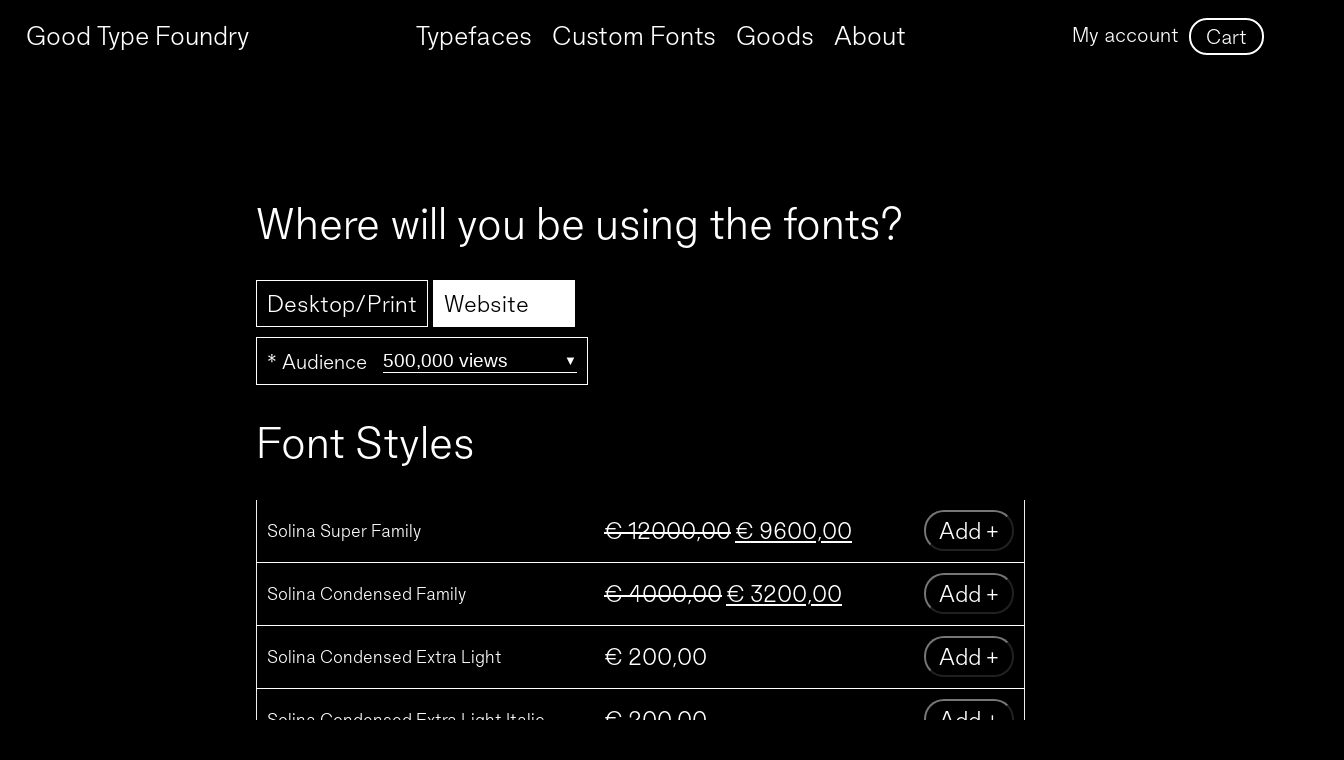

--- FILE ---
content_type: text/html; charset=UTF-8
request_url: https://goodtypefoundry.com/product/web-500k-views-solina/
body_size: 22272
content:
<!doctype html>
<html lang="en-GB">
<head>
	<meta charset="UTF-8">
	<meta name="viewport" content="width=device-width, initial-scale=1">
	<link rel="profile" href="https://gmpg.org/xfn/11">
	<script src="https://ajax.googleapis.com/ajax/libs/jquery/3.3.1/jquery.min.js"></script>
	<script>
		function getPos(e){
        	x = e.clientX;
        	y = e.clientY;
        	document.getElementById("newsTitle").style.fontWeight = y;
			/*
			if(x < 100){
				document.getElementById("newsTitle").style.fontWeight = "100";
			} else {
				document.getElementById("newsTitle").style.fontWeight = "600";
			}
			*/
    }
	</script>
	<title>Web 500k Views &#8211; Good Type Foundry</title>
<meta name='robots' content='max-image-preview:large' />

            <script data-no-defer="1" data-ezscrex="false" data-cfasync="false" data-pagespeed-no-defer data-cookieconsent="ignore">
                var ctPublicFunctions = {"_ajax_nonce":"e7dd2398da","_rest_nonce":"9e21b0287f","_ajax_url":"\/wp-admin\/admin-ajax.php","_rest_url":"https:\/\/goodtypefoundry.com\/wp-json\/","data__cookies_type":"alternative","data__ajax_type":"rest","data__bot_detector_enabled":"1","data__frontend_data_log_enabled":1,"cookiePrefix":"","wprocket_detected":false,"host_url":"goodtypefoundry.com","text__ee_click_to_select":"Click to select the whole data","text__ee_original_email":"The complete one is","text__ee_got_it":"Got it","text__ee_blocked":"Blocked","text__ee_cannot_connect":"Cannot connect","text__ee_cannot_decode":"Can not decode email. Unknown reason","text__ee_email_decoder":"CleanTalk email decoder","text__ee_wait_for_decoding":"The magic is on the way!","text__ee_decoding_process":"Please wait a few seconds while we decode the contact data."}
            </script>
        
            <script data-no-defer="1" data-ezscrex="false" data-cfasync="false" data-pagespeed-no-defer data-cookieconsent="ignore">
                var ctPublic = {"_ajax_nonce":"e7dd2398da","settings__forms__check_internal":"0","settings__forms__check_external":"0","settings__forms__force_protection":"0","settings__forms__search_test":"1","settings__data__bot_detector_enabled":"1","settings__sfw__anti_crawler":0,"blog_home":"https:\/\/goodtypefoundry.com\/","pixel__setting":"3","pixel__enabled":true,"pixel__url":null,"data__email_check_before_post":"1","data__email_check_exist_post":"1","data__cookies_type":"alternative","data__key_is_ok":true,"data__visible_fields_required":true,"wl_brandname":"Anti-Spam by CleanTalk","wl_brandname_short":"CleanTalk","ct_checkjs_key":"fe270f308baa9def655bf02a02bc7773a2706829870f9d2515454631cc5e03f9","emailEncoderPassKey":"2f1d11e5fd7c9e4fc5b29b008bcfe76c","bot_detector_forms_excluded":"W10=","advancedCacheExists":false,"varnishCacheExists":true,"wc_ajax_add_to_cart":true}
            </script>
        <script>window._wca = window._wca || [];</script>
<link rel='dns-prefetch' href='//fd.cleantalk.org' />
<link rel='dns-prefetch' href='//stats.wp.com' />
<link rel='preconnect' href='//i0.wp.com' />
<link rel='preconnect' href='//c0.wp.com' />
<link rel="alternate" type="application/rss+xml" title="Good Type Foundry &raquo; Feed" href="https://goodtypefoundry.com/feed/" />
<link rel="alternate" type="application/rss+xml" title="Good Type Foundry &raquo; Comments Feed" href="https://goodtypefoundry.com/comments/feed/" />
<link rel="alternate" title="oEmbed (JSON)" type="application/json+oembed" href="https://goodtypefoundry.com/wp-json/oembed/1.0/embed?url=https%3A%2F%2Fgoodtypefoundry.com%2Fproduct%2Fweb-500k-views-solina%2F" />
<link rel="alternate" title="oEmbed (XML)" type="text/xml+oembed" href="https://goodtypefoundry.com/wp-json/oembed/1.0/embed?url=https%3A%2F%2Fgoodtypefoundry.com%2Fproduct%2Fweb-500k-views-solina%2F&#038;format=xml" />
<style id='wp-img-auto-sizes-contain-inline-css'>
img:is([sizes=auto i],[sizes^="auto," i]){contain-intrinsic-size:3000px 1500px}
/*# sourceURL=wp-img-auto-sizes-contain-inline-css */
</style>
<style id='wp-emoji-styles-inline-css'>

	img.wp-smiley, img.emoji {
		display: inline !important;
		border: none !important;
		box-shadow: none !important;
		height: 1em !important;
		width: 1em !important;
		margin: 0 0.07em !important;
		vertical-align: -0.1em !important;
		background: none !important;
		padding: 0 !important;
	}
/*# sourceURL=wp-emoji-styles-inline-css */
</style>
<style id='wp-block-library-inline-css'>
:root{--wp-block-synced-color:#7a00df;--wp-block-synced-color--rgb:122,0,223;--wp-bound-block-color:var(--wp-block-synced-color);--wp-editor-canvas-background:#ddd;--wp-admin-theme-color:#007cba;--wp-admin-theme-color--rgb:0,124,186;--wp-admin-theme-color-darker-10:#006ba1;--wp-admin-theme-color-darker-10--rgb:0,107,160.5;--wp-admin-theme-color-darker-20:#005a87;--wp-admin-theme-color-darker-20--rgb:0,90,135;--wp-admin-border-width-focus:2px}@media (min-resolution:192dpi){:root{--wp-admin-border-width-focus:1.5px}}.wp-element-button{cursor:pointer}:root .has-very-light-gray-background-color{background-color:#eee}:root .has-very-dark-gray-background-color{background-color:#313131}:root .has-very-light-gray-color{color:#eee}:root .has-very-dark-gray-color{color:#313131}:root .has-vivid-green-cyan-to-vivid-cyan-blue-gradient-background{background:linear-gradient(135deg,#00d084,#0693e3)}:root .has-purple-crush-gradient-background{background:linear-gradient(135deg,#34e2e4,#4721fb 50%,#ab1dfe)}:root .has-hazy-dawn-gradient-background{background:linear-gradient(135deg,#faaca8,#dad0ec)}:root .has-subdued-olive-gradient-background{background:linear-gradient(135deg,#fafae1,#67a671)}:root .has-atomic-cream-gradient-background{background:linear-gradient(135deg,#fdd79a,#004a59)}:root .has-nightshade-gradient-background{background:linear-gradient(135deg,#330968,#31cdcf)}:root .has-midnight-gradient-background{background:linear-gradient(135deg,#020381,#2874fc)}:root{--wp--preset--font-size--normal:16px;--wp--preset--font-size--huge:42px}.has-regular-font-size{font-size:1em}.has-larger-font-size{font-size:2.625em}.has-normal-font-size{font-size:var(--wp--preset--font-size--normal)}.has-huge-font-size{font-size:var(--wp--preset--font-size--huge)}.has-text-align-center{text-align:center}.has-text-align-left{text-align:left}.has-text-align-right{text-align:right}.has-fit-text{white-space:nowrap!important}#end-resizable-editor-section{display:none}.aligncenter{clear:both}.items-justified-left{justify-content:flex-start}.items-justified-center{justify-content:center}.items-justified-right{justify-content:flex-end}.items-justified-space-between{justify-content:space-between}.screen-reader-text{border:0;clip-path:inset(50%);height:1px;margin:-1px;overflow:hidden;padding:0;position:absolute;width:1px;word-wrap:normal!important}.screen-reader-text:focus{background-color:#ddd;clip-path:none;color:#444;display:block;font-size:1em;height:auto;left:5px;line-height:normal;padding:15px 23px 14px;text-decoration:none;top:5px;width:auto;z-index:100000}html :where(.has-border-color){border-style:solid}html :where([style*=border-top-color]){border-top-style:solid}html :where([style*=border-right-color]){border-right-style:solid}html :where([style*=border-bottom-color]){border-bottom-style:solid}html :where([style*=border-left-color]){border-left-style:solid}html :where([style*=border-width]){border-style:solid}html :where([style*=border-top-width]){border-top-style:solid}html :where([style*=border-right-width]){border-right-style:solid}html :where([style*=border-bottom-width]){border-bottom-style:solid}html :where([style*=border-left-width]){border-left-style:solid}html :where(img[class*=wp-image-]){height:auto;max-width:100%}:where(figure){margin:0 0 1em}html :where(.is-position-sticky){--wp-admin--admin-bar--position-offset:var(--wp-admin--admin-bar--height,0px)}@media screen and (max-width:600px){html :where(.is-position-sticky){--wp-admin--admin-bar--position-offset:0px}}

/*# sourceURL=wp-block-library-inline-css */
</style><style id='wp-block-heading-inline-css'>
h1:where(.wp-block-heading).has-background,h2:where(.wp-block-heading).has-background,h3:where(.wp-block-heading).has-background,h4:where(.wp-block-heading).has-background,h5:where(.wp-block-heading).has-background,h6:where(.wp-block-heading).has-background{padding:1.25em 2.375em}h1.has-text-align-left[style*=writing-mode]:where([style*=vertical-lr]),h1.has-text-align-right[style*=writing-mode]:where([style*=vertical-rl]),h2.has-text-align-left[style*=writing-mode]:where([style*=vertical-lr]),h2.has-text-align-right[style*=writing-mode]:where([style*=vertical-rl]),h3.has-text-align-left[style*=writing-mode]:where([style*=vertical-lr]),h3.has-text-align-right[style*=writing-mode]:where([style*=vertical-rl]),h4.has-text-align-left[style*=writing-mode]:where([style*=vertical-lr]),h4.has-text-align-right[style*=writing-mode]:where([style*=vertical-rl]),h5.has-text-align-left[style*=writing-mode]:where([style*=vertical-lr]),h5.has-text-align-right[style*=writing-mode]:where([style*=vertical-rl]),h6.has-text-align-left[style*=writing-mode]:where([style*=vertical-lr]),h6.has-text-align-right[style*=writing-mode]:where([style*=vertical-rl]){rotate:180deg}
/*# sourceURL=https://c0.wp.com/c/6.9/wp-includes/blocks/heading/style.min.css */
</style>
<style id='wp-block-image-inline-css'>
.wp-block-image>a,.wp-block-image>figure>a{display:inline-block}.wp-block-image img{box-sizing:border-box;height:auto;max-width:100%;vertical-align:bottom}@media not (prefers-reduced-motion){.wp-block-image img.hide{visibility:hidden}.wp-block-image img.show{animation:show-content-image .4s}}.wp-block-image[style*=border-radius] img,.wp-block-image[style*=border-radius]>a{border-radius:inherit}.wp-block-image.has-custom-border img{box-sizing:border-box}.wp-block-image.aligncenter{text-align:center}.wp-block-image.alignfull>a,.wp-block-image.alignwide>a{width:100%}.wp-block-image.alignfull img,.wp-block-image.alignwide img{height:auto;width:100%}.wp-block-image .aligncenter,.wp-block-image .alignleft,.wp-block-image .alignright,.wp-block-image.aligncenter,.wp-block-image.alignleft,.wp-block-image.alignright{display:table}.wp-block-image .aligncenter>figcaption,.wp-block-image .alignleft>figcaption,.wp-block-image .alignright>figcaption,.wp-block-image.aligncenter>figcaption,.wp-block-image.alignleft>figcaption,.wp-block-image.alignright>figcaption{caption-side:bottom;display:table-caption}.wp-block-image .alignleft{float:left;margin:.5em 1em .5em 0}.wp-block-image .alignright{float:right;margin:.5em 0 .5em 1em}.wp-block-image .aligncenter{margin-left:auto;margin-right:auto}.wp-block-image :where(figcaption){margin-bottom:1em;margin-top:.5em}.wp-block-image.is-style-circle-mask img{border-radius:9999px}@supports ((-webkit-mask-image:none) or (mask-image:none)) or (-webkit-mask-image:none){.wp-block-image.is-style-circle-mask img{border-radius:0;-webkit-mask-image:url('data:image/svg+xml;utf8,<svg viewBox="0 0 100 100" xmlns="http://www.w3.org/2000/svg"><circle cx="50" cy="50" r="50"/></svg>');mask-image:url('data:image/svg+xml;utf8,<svg viewBox="0 0 100 100" xmlns="http://www.w3.org/2000/svg"><circle cx="50" cy="50" r="50"/></svg>');mask-mode:alpha;-webkit-mask-position:center;mask-position:center;-webkit-mask-repeat:no-repeat;mask-repeat:no-repeat;-webkit-mask-size:contain;mask-size:contain}}:root :where(.wp-block-image.is-style-rounded img,.wp-block-image .is-style-rounded img){border-radius:9999px}.wp-block-image figure{margin:0}.wp-lightbox-container{display:flex;flex-direction:column;position:relative}.wp-lightbox-container img{cursor:zoom-in}.wp-lightbox-container img:hover+button{opacity:1}.wp-lightbox-container button{align-items:center;backdrop-filter:blur(16px) saturate(180%);background-color:#5a5a5a40;border:none;border-radius:4px;cursor:zoom-in;display:flex;height:20px;justify-content:center;opacity:0;padding:0;position:absolute;right:16px;text-align:center;top:16px;width:20px;z-index:100}@media not (prefers-reduced-motion){.wp-lightbox-container button{transition:opacity .2s ease}}.wp-lightbox-container button:focus-visible{outline:3px auto #5a5a5a40;outline:3px auto -webkit-focus-ring-color;outline-offset:3px}.wp-lightbox-container button:hover{cursor:pointer;opacity:1}.wp-lightbox-container button:focus{opacity:1}.wp-lightbox-container button:focus,.wp-lightbox-container button:hover,.wp-lightbox-container button:not(:hover):not(:active):not(.has-background){background-color:#5a5a5a40;border:none}.wp-lightbox-overlay{box-sizing:border-box;cursor:zoom-out;height:100vh;left:0;overflow:hidden;position:fixed;top:0;visibility:hidden;width:100%;z-index:100000}.wp-lightbox-overlay .close-button{align-items:center;cursor:pointer;display:flex;justify-content:center;min-height:40px;min-width:40px;padding:0;position:absolute;right:calc(env(safe-area-inset-right) + 16px);top:calc(env(safe-area-inset-top) + 16px);z-index:5000000}.wp-lightbox-overlay .close-button:focus,.wp-lightbox-overlay .close-button:hover,.wp-lightbox-overlay .close-button:not(:hover):not(:active):not(.has-background){background:none;border:none}.wp-lightbox-overlay .lightbox-image-container{height:var(--wp--lightbox-container-height);left:50%;overflow:hidden;position:absolute;top:50%;transform:translate(-50%,-50%);transform-origin:top left;width:var(--wp--lightbox-container-width);z-index:9999999999}.wp-lightbox-overlay .wp-block-image{align-items:center;box-sizing:border-box;display:flex;height:100%;justify-content:center;margin:0;position:relative;transform-origin:0 0;width:100%;z-index:3000000}.wp-lightbox-overlay .wp-block-image img{height:var(--wp--lightbox-image-height);min-height:var(--wp--lightbox-image-height);min-width:var(--wp--lightbox-image-width);width:var(--wp--lightbox-image-width)}.wp-lightbox-overlay .wp-block-image figcaption{display:none}.wp-lightbox-overlay button{background:none;border:none}.wp-lightbox-overlay .scrim{background-color:#fff;height:100%;opacity:.9;position:absolute;width:100%;z-index:2000000}.wp-lightbox-overlay.active{visibility:visible}@media not (prefers-reduced-motion){.wp-lightbox-overlay.active{animation:turn-on-visibility .25s both}.wp-lightbox-overlay.active img{animation:turn-on-visibility .35s both}.wp-lightbox-overlay.show-closing-animation:not(.active){animation:turn-off-visibility .35s both}.wp-lightbox-overlay.show-closing-animation:not(.active) img{animation:turn-off-visibility .25s both}.wp-lightbox-overlay.zoom.active{animation:none;opacity:1;visibility:visible}.wp-lightbox-overlay.zoom.active .lightbox-image-container{animation:lightbox-zoom-in .4s}.wp-lightbox-overlay.zoom.active .lightbox-image-container img{animation:none}.wp-lightbox-overlay.zoom.active .scrim{animation:turn-on-visibility .4s forwards}.wp-lightbox-overlay.zoom.show-closing-animation:not(.active){animation:none}.wp-lightbox-overlay.zoom.show-closing-animation:not(.active) .lightbox-image-container{animation:lightbox-zoom-out .4s}.wp-lightbox-overlay.zoom.show-closing-animation:not(.active) .lightbox-image-container img{animation:none}.wp-lightbox-overlay.zoom.show-closing-animation:not(.active) .scrim{animation:turn-off-visibility .4s forwards}}@keyframes show-content-image{0%{visibility:hidden}99%{visibility:hidden}to{visibility:visible}}@keyframes turn-on-visibility{0%{opacity:0}to{opacity:1}}@keyframes turn-off-visibility{0%{opacity:1;visibility:visible}99%{opacity:0;visibility:visible}to{opacity:0;visibility:hidden}}@keyframes lightbox-zoom-in{0%{transform:translate(calc((-100vw + var(--wp--lightbox-scrollbar-width))/2 + var(--wp--lightbox-initial-left-position)),calc(-50vh + var(--wp--lightbox-initial-top-position))) scale(var(--wp--lightbox-scale))}to{transform:translate(-50%,-50%) scale(1)}}@keyframes lightbox-zoom-out{0%{transform:translate(-50%,-50%) scale(1);visibility:visible}99%{visibility:visible}to{transform:translate(calc((-100vw + var(--wp--lightbox-scrollbar-width))/2 + var(--wp--lightbox-initial-left-position)),calc(-50vh + var(--wp--lightbox-initial-top-position))) scale(var(--wp--lightbox-scale));visibility:hidden}}
/*# sourceURL=https://c0.wp.com/c/6.9/wp-includes/blocks/image/style.min.css */
</style>
<style id='wp-block-columns-inline-css'>
.wp-block-columns{box-sizing:border-box;display:flex;flex-wrap:wrap!important}@media (min-width:782px){.wp-block-columns{flex-wrap:nowrap!important}}.wp-block-columns{align-items:normal!important}.wp-block-columns.are-vertically-aligned-top{align-items:flex-start}.wp-block-columns.are-vertically-aligned-center{align-items:center}.wp-block-columns.are-vertically-aligned-bottom{align-items:flex-end}@media (max-width:781px){.wp-block-columns:not(.is-not-stacked-on-mobile)>.wp-block-column{flex-basis:100%!important}}@media (min-width:782px){.wp-block-columns:not(.is-not-stacked-on-mobile)>.wp-block-column{flex-basis:0;flex-grow:1}.wp-block-columns:not(.is-not-stacked-on-mobile)>.wp-block-column[style*=flex-basis]{flex-grow:0}}.wp-block-columns.is-not-stacked-on-mobile{flex-wrap:nowrap!important}.wp-block-columns.is-not-stacked-on-mobile>.wp-block-column{flex-basis:0;flex-grow:1}.wp-block-columns.is-not-stacked-on-mobile>.wp-block-column[style*=flex-basis]{flex-grow:0}:where(.wp-block-columns){margin-bottom:1.75em}:where(.wp-block-columns.has-background){padding:1.25em 2.375em}.wp-block-column{flex-grow:1;min-width:0;overflow-wrap:break-word;word-break:break-word}.wp-block-column.is-vertically-aligned-top{align-self:flex-start}.wp-block-column.is-vertically-aligned-center{align-self:center}.wp-block-column.is-vertically-aligned-bottom{align-self:flex-end}.wp-block-column.is-vertically-aligned-stretch{align-self:stretch}.wp-block-column.is-vertically-aligned-bottom,.wp-block-column.is-vertically-aligned-center,.wp-block-column.is-vertically-aligned-top{width:100%}
/*# sourceURL=https://c0.wp.com/c/6.9/wp-includes/blocks/columns/style.min.css */
</style>
<style id='wp-block-paragraph-inline-css'>
.is-small-text{font-size:.875em}.is-regular-text{font-size:1em}.is-large-text{font-size:2.25em}.is-larger-text{font-size:3em}.has-drop-cap:not(:focus):first-letter{float:left;font-size:8.4em;font-style:normal;font-weight:100;line-height:.68;margin:.05em .1em 0 0;text-transform:uppercase}body.rtl .has-drop-cap:not(:focus):first-letter{float:none;margin-left:.1em}p.has-drop-cap.has-background{overflow:hidden}:root :where(p.has-background){padding:1.25em 2.375em}:where(p.has-text-color:not(.has-link-color)) a{color:inherit}p.has-text-align-left[style*="writing-mode:vertical-lr"],p.has-text-align-right[style*="writing-mode:vertical-rl"]{rotate:180deg}
/*# sourceURL=https://c0.wp.com/c/6.9/wp-includes/blocks/paragraph/style.min.css */
</style>
<style id='wp-block-spacer-inline-css'>
.wp-block-spacer{clear:both}
/*# sourceURL=https://c0.wp.com/c/6.9/wp-includes/blocks/spacer/style.min.css */
</style>
<style id='global-styles-inline-css'>
:root{--wp--preset--aspect-ratio--square: 1;--wp--preset--aspect-ratio--4-3: 4/3;--wp--preset--aspect-ratio--3-4: 3/4;--wp--preset--aspect-ratio--3-2: 3/2;--wp--preset--aspect-ratio--2-3: 2/3;--wp--preset--aspect-ratio--16-9: 16/9;--wp--preset--aspect-ratio--9-16: 9/16;--wp--preset--color--black: #000;--wp--preset--color--cyan-bluish-gray: #abb8c3;--wp--preset--color--white: #fff;--wp--preset--color--pale-pink: #f78da7;--wp--preset--color--vivid-red: #cf2e2e;--wp--preset--color--luminous-vivid-orange: #ff6900;--wp--preset--color--luminous-vivid-amber: #fcb900;--wp--preset--color--light-green-cyan: #7bdcb5;--wp--preset--color--vivid-green-cyan: #00d084;--wp--preset--color--pale-cyan-blue: #8ed1fc;--wp--preset--color--vivid-cyan-blue: #0693e3;--wp--preset--color--vivid-purple: #9b51e0;--wp--preset--color--charcoal: #1a1a1a;--wp--preset--color--gray: #33373c;--wp--preset--color--red: #f00;--wp--preset--gradient--vivid-cyan-blue-to-vivid-purple: linear-gradient(135deg,rgb(6,147,227) 0%,rgb(155,81,224) 100%);--wp--preset--gradient--light-green-cyan-to-vivid-green-cyan: linear-gradient(135deg,rgb(122,220,180) 0%,rgb(0,208,130) 100%);--wp--preset--gradient--luminous-vivid-amber-to-luminous-vivid-orange: linear-gradient(135deg,rgb(252,185,0) 0%,rgb(255,105,0) 100%);--wp--preset--gradient--luminous-vivid-orange-to-vivid-red: linear-gradient(135deg,rgb(255,105,0) 0%,rgb(207,46,46) 100%);--wp--preset--gradient--very-light-gray-to-cyan-bluish-gray: linear-gradient(135deg,rgb(238,238,238) 0%,rgb(169,184,195) 100%);--wp--preset--gradient--cool-to-warm-spectrum: linear-gradient(135deg,rgb(74,234,220) 0%,rgb(151,120,209) 20%,rgb(207,42,186) 40%,rgb(238,44,130) 60%,rgb(251,105,98) 80%,rgb(254,248,76) 100%);--wp--preset--gradient--blush-light-purple: linear-gradient(135deg,rgb(255,206,236) 0%,rgb(152,150,240) 100%);--wp--preset--gradient--blush-bordeaux: linear-gradient(135deg,rgb(254,205,165) 0%,rgb(254,45,45) 50%,rgb(107,0,62) 100%);--wp--preset--gradient--luminous-dusk: linear-gradient(135deg,rgb(255,203,112) 0%,rgb(199,81,192) 50%,rgb(65,88,208) 100%);--wp--preset--gradient--pale-ocean: linear-gradient(135deg,rgb(255,245,203) 0%,rgb(182,227,212) 50%,rgb(51,167,181) 100%);--wp--preset--gradient--electric-grass: linear-gradient(135deg,rgb(202,248,128) 0%,rgb(113,206,126) 100%);--wp--preset--gradient--midnight: linear-gradient(135deg,rgb(2,3,129) 0%,rgb(40,116,252) 100%);--wp--preset--font-size--small: 13px;--wp--preset--font-size--medium: 20px;--wp--preset--font-size--large: 36px;--wp--preset--font-size--x-large: 42px;--wp--preset--spacing--20: 0.44rem;--wp--preset--spacing--30: 0.67rem;--wp--preset--spacing--40: 1rem;--wp--preset--spacing--50: 1.5rem;--wp--preset--spacing--60: 2.25rem;--wp--preset--spacing--70: 3.38rem;--wp--preset--spacing--80: 5.06rem;--wp--preset--shadow--natural: 6px 6px 9px rgba(0, 0, 0, 0.2);--wp--preset--shadow--deep: 12px 12px 50px rgba(0, 0, 0, 0.4);--wp--preset--shadow--sharp: 6px 6px 0px rgba(0, 0, 0, 0.2);--wp--preset--shadow--outlined: 6px 6px 0px -3px rgb(255, 255, 255), 6px 6px rgb(0, 0, 0);--wp--preset--shadow--crisp: 6px 6px 0px rgb(0, 0, 0);}:where(.is-layout-flex){gap: 0.5em;}:where(.is-layout-grid){gap: 0.5em;}body .is-layout-flex{display: flex;}.is-layout-flex{flex-wrap: wrap;align-items: center;}.is-layout-flex > :is(*, div){margin: 0;}body .is-layout-grid{display: grid;}.is-layout-grid > :is(*, div){margin: 0;}:where(.wp-block-columns.is-layout-flex){gap: 2em;}:where(.wp-block-columns.is-layout-grid){gap: 2em;}:where(.wp-block-post-template.is-layout-flex){gap: 1.25em;}:where(.wp-block-post-template.is-layout-grid){gap: 1.25em;}.has-black-color{color: var(--wp--preset--color--black) !important;}.has-cyan-bluish-gray-color{color: var(--wp--preset--color--cyan-bluish-gray) !important;}.has-white-color{color: var(--wp--preset--color--white) !important;}.has-pale-pink-color{color: var(--wp--preset--color--pale-pink) !important;}.has-vivid-red-color{color: var(--wp--preset--color--vivid-red) !important;}.has-luminous-vivid-orange-color{color: var(--wp--preset--color--luminous-vivid-orange) !important;}.has-luminous-vivid-amber-color{color: var(--wp--preset--color--luminous-vivid-amber) !important;}.has-light-green-cyan-color{color: var(--wp--preset--color--light-green-cyan) !important;}.has-vivid-green-cyan-color{color: var(--wp--preset--color--vivid-green-cyan) !important;}.has-pale-cyan-blue-color{color: var(--wp--preset--color--pale-cyan-blue) !important;}.has-vivid-cyan-blue-color{color: var(--wp--preset--color--vivid-cyan-blue) !important;}.has-vivid-purple-color{color: var(--wp--preset--color--vivid-purple) !important;}.has-black-background-color{background-color: var(--wp--preset--color--black) !important;}.has-cyan-bluish-gray-background-color{background-color: var(--wp--preset--color--cyan-bluish-gray) !important;}.has-white-background-color{background-color: var(--wp--preset--color--white) !important;}.has-pale-pink-background-color{background-color: var(--wp--preset--color--pale-pink) !important;}.has-vivid-red-background-color{background-color: var(--wp--preset--color--vivid-red) !important;}.has-luminous-vivid-orange-background-color{background-color: var(--wp--preset--color--luminous-vivid-orange) !important;}.has-luminous-vivid-amber-background-color{background-color: var(--wp--preset--color--luminous-vivid-amber) !important;}.has-light-green-cyan-background-color{background-color: var(--wp--preset--color--light-green-cyan) !important;}.has-vivid-green-cyan-background-color{background-color: var(--wp--preset--color--vivid-green-cyan) !important;}.has-pale-cyan-blue-background-color{background-color: var(--wp--preset--color--pale-cyan-blue) !important;}.has-vivid-cyan-blue-background-color{background-color: var(--wp--preset--color--vivid-cyan-blue) !important;}.has-vivid-purple-background-color{background-color: var(--wp--preset--color--vivid-purple) !important;}.has-black-border-color{border-color: var(--wp--preset--color--black) !important;}.has-cyan-bluish-gray-border-color{border-color: var(--wp--preset--color--cyan-bluish-gray) !important;}.has-white-border-color{border-color: var(--wp--preset--color--white) !important;}.has-pale-pink-border-color{border-color: var(--wp--preset--color--pale-pink) !important;}.has-vivid-red-border-color{border-color: var(--wp--preset--color--vivid-red) !important;}.has-luminous-vivid-orange-border-color{border-color: var(--wp--preset--color--luminous-vivid-orange) !important;}.has-luminous-vivid-amber-border-color{border-color: var(--wp--preset--color--luminous-vivid-amber) !important;}.has-light-green-cyan-border-color{border-color: var(--wp--preset--color--light-green-cyan) !important;}.has-vivid-green-cyan-border-color{border-color: var(--wp--preset--color--vivid-green-cyan) !important;}.has-pale-cyan-blue-border-color{border-color: var(--wp--preset--color--pale-cyan-blue) !important;}.has-vivid-cyan-blue-border-color{border-color: var(--wp--preset--color--vivid-cyan-blue) !important;}.has-vivid-purple-border-color{border-color: var(--wp--preset--color--vivid-purple) !important;}.has-vivid-cyan-blue-to-vivid-purple-gradient-background{background: var(--wp--preset--gradient--vivid-cyan-blue-to-vivid-purple) !important;}.has-light-green-cyan-to-vivid-green-cyan-gradient-background{background: var(--wp--preset--gradient--light-green-cyan-to-vivid-green-cyan) !important;}.has-luminous-vivid-amber-to-luminous-vivid-orange-gradient-background{background: var(--wp--preset--gradient--luminous-vivid-amber-to-luminous-vivid-orange) !important;}.has-luminous-vivid-orange-to-vivid-red-gradient-background{background: var(--wp--preset--gradient--luminous-vivid-orange-to-vivid-red) !important;}.has-very-light-gray-to-cyan-bluish-gray-gradient-background{background: var(--wp--preset--gradient--very-light-gray-to-cyan-bluish-gray) !important;}.has-cool-to-warm-spectrum-gradient-background{background: var(--wp--preset--gradient--cool-to-warm-spectrum) !important;}.has-blush-light-purple-gradient-background{background: var(--wp--preset--gradient--blush-light-purple) !important;}.has-blush-bordeaux-gradient-background{background: var(--wp--preset--gradient--blush-bordeaux) !important;}.has-luminous-dusk-gradient-background{background: var(--wp--preset--gradient--luminous-dusk) !important;}.has-pale-ocean-gradient-background{background: var(--wp--preset--gradient--pale-ocean) !important;}.has-electric-grass-gradient-background{background: var(--wp--preset--gradient--electric-grass) !important;}.has-midnight-gradient-background{background: var(--wp--preset--gradient--midnight) !important;}.has-small-font-size{font-size: var(--wp--preset--font-size--small) !important;}.has-medium-font-size{font-size: var(--wp--preset--font-size--medium) !important;}.has-large-font-size{font-size: var(--wp--preset--font-size--large) !important;}.has-x-large-font-size{font-size: var(--wp--preset--font-size--x-large) !important;}
:where(.wp-block-columns.is-layout-flex){gap: 2em;}:where(.wp-block-columns.is-layout-grid){gap: 2em;}
/*# sourceURL=global-styles-inline-css */
</style>
<style id='core-block-supports-inline-css'>
.wp-container-core-columns-is-layout-9d6595d7{flex-wrap:nowrap;}
/*# sourceURL=core-block-supports-inline-css */
</style>

<style id='classic-theme-styles-inline-css'>
/*! This file is auto-generated */
.wp-block-button__link{color:#fff;background-color:#32373c;border-radius:9999px;box-shadow:none;text-decoration:none;padding:calc(.667em + 2px) calc(1.333em + 2px);font-size:1.125em}.wp-block-file__button{background:#32373c;color:#fff;text-decoration:none}
/*# sourceURL=/wp-includes/css/classic-themes.min.css */
</style>
<link rel='stylesheet' id='cleantalk-public-css-css' href='https://goodtypefoundry.com/wp-content/plugins/cleantalk-spam-protect/css/cleantalk-public.min.css?ver=6.68_1764056668' media='all' />
<link rel='stylesheet' id='cleantalk-email-decoder-css-css' href='https://goodtypefoundry.com/wp-content/plugins/cleantalk-spam-protect/css/cleantalk-email-decoder.min.css?ver=6.68_1764056668' media='all' />
<link rel='stylesheet' id='pvtfw-frontend-style-css' href='https://goodtypefoundry.com/wp-content/plugins/product-variant-table-for-woocommerce/public/css/pvtfw_frontend.css?ver=1.9.1' media='all' />
<link rel='stylesheet' id='fontello-style-css' href='https://goodtypefoundry.com/wp-content/plugins/product-variant-table-for-woocommerce/public/font/fontello.css?ver=1.9.1' media='all' />
<link rel='stylesheet' id='prodcut-variant-table-small-screen-style-css' href='https://goodtypefoundry.com/wp-content/plugins/product-variant-table-for-woocommerce/public/css/pvtfw_table_breakdown.css?ver=1.9.1' media='all' />
<link rel='stylesheet' id='woocommerce-layout-css' href='https://c0.wp.com/p/woocommerce/10.4.3/assets/css/woocommerce-layout.css' media='all' />
<style id='woocommerce-layout-inline-css'>

	.infinite-scroll .woocommerce-pagination {
		display: none;
	}
/*# sourceURL=woocommerce-layout-inline-css */
</style>
<link rel='stylesheet' id='woocommerce-smallscreen-css' href='https://c0.wp.com/p/woocommerce/10.4.3/assets/css/woocommerce-smallscreen.css' media='only screen and (max-width: 768px)' />
<link rel='stylesheet' id='woocommerce-general-css' href='https://c0.wp.com/p/woocommerce/10.4.3/assets/css/woocommerce.css' media='all' />
<style id='woocommerce-inline-inline-css'>
.woocommerce form .form-row .required { visibility: visible; }
/*# sourceURL=woocommerce-inline-inline-css */
</style>
<link rel='stylesheet' id='good-times-theme-style-css' href='https://goodtypefoundry.com/wp-content/themes/good-times-theme/style.css?ver=1.0.0' media='all' />
<script src="https://goodtypefoundry.com/wp-content/plugins/cleantalk-spam-protect/js/apbct-public-bundle.min.js?ver=6.68_1764056668" id="apbct-public-bundle.min-js-js"></script>
<script src="https://fd.cleantalk.org/ct-bot-detector-wrapper.js?ver=6.68" id="ct_bot_detector-js" defer data-wp-strategy="defer"></script>
<script src="https://c0.wp.com/c/6.9/wp-includes/js/jquery/jquery.min.js" id="jquery-core-js"></script>
<script src="https://c0.wp.com/c/6.9/wp-includes/js/jquery/jquery-migrate.min.js" id="jquery-migrate-js"></script>
<script src="https://c0.wp.com/p/woocommerce/10.4.3/assets/js/jquery-blockui/jquery.blockUI.min.js" id="wc-jquery-blockui-js" data-wp-strategy="defer"></script>
<script src="https://c0.wp.com/p/woocommerce/10.4.3/assets/js/js-cookie/js.cookie.min.js" id="wc-js-cookie-js" data-wp-strategy="defer"></script>
<script id="wc-add-to-cart-js-extra">
var wc_add_to_cart_params = {"ajax_url":"/wp-admin/admin-ajax.php","wc_ajax_url":"/?wc-ajax=%%endpoint%%","i18n_view_cart":"View basket","cart_url":"https://goodtypefoundry.com/cart/","is_cart":"","cart_redirect_after_add":"no"};
//# sourceURL=wc-add-to-cart-js-extra
</script>
<script src="https://c0.wp.com/p/woocommerce/10.4.3/assets/js/frontend/add-to-cart.min.js" id="wc-add-to-cart-js" defer data-wp-strategy="defer"></script>
<script id="wc-single-product-js-extra">
var wc_single_product_params = {"i18n_required_rating_text":"Please select a rating","i18n_rating_options":["1 of 5 stars","2 of 5 stars","3 of 5 stars","4 of 5 stars","5 of 5 stars"],"i18n_product_gallery_trigger_text":"View full-screen image gallery","review_rating_required":"yes","flexslider":{"rtl":false,"animation":"slide","smoothHeight":true,"directionNav":false,"controlNav":"thumbnails","slideshow":false,"animationSpeed":500,"animationLoop":false,"allowOneSlide":false},"zoom_enabled":"","zoom_options":[],"photoswipe_enabled":"","photoswipe_options":{"shareEl":false,"closeOnScroll":false,"history":false,"hideAnimationDuration":0,"showAnimationDuration":0},"flexslider_enabled":""};
//# sourceURL=wc-single-product-js-extra
</script>
<script src="https://c0.wp.com/p/woocommerce/10.4.3/assets/js/frontend/single-product.min.js" id="wc-single-product-js" defer data-wp-strategy="defer"></script>
<script id="WCPAY_ASSETS-js-extra">
var wcpayAssets = {"url":"https://goodtypefoundry.com/wp-content/plugins/woocommerce-payments/dist/"};
//# sourceURL=WCPAY_ASSETS-js-extra
</script>
<script src="https://stats.wp.com/s-202603.js" id="woocommerce-analytics-js" defer data-wp-strategy="defer"></script>
<link rel="https://api.w.org/" href="https://goodtypefoundry.com/wp-json/" /><link rel="alternate" title="JSON" type="application/json" href="https://goodtypefoundry.com/wp-json/wp/v2/product/5833" /><link rel="EditURI" type="application/rsd+xml" title="RSD" href="https://goodtypefoundry.com/xmlrpc.php?rsd" />
<meta name="generator" content="WordPress 6.9" />
<meta name="generator" content="WooCommerce 10.4.3" />
<link rel="canonical" href="https://goodtypefoundry.com/product/web-500k-views-solina/" />
<link rel='shortlink' href='https://goodtypefoundry.com/?p=5833' />
	<style>img#wpstats{display:none}</style>
			<noscript><style>.woocommerce-product-gallery{ opacity: 1 !important; }</style></noscript>
	<meta name="description" content="Good Type Foundry is an award winning type foundry, offering retail and custom typefaces for both digital and printed use." />
<link rel="icon" href="https://i0.wp.com/goodtypefoundry.com/wp-content/uploads/2021/12/gtf-smile.png?fit=32%2C32&#038;ssl=1" sizes="32x32" />
<link rel="icon" href="https://i0.wp.com/goodtypefoundry.com/wp-content/uploads/2021/12/gtf-smile.png?fit=192%2C192&#038;ssl=1" sizes="192x192" />
<link rel="apple-touch-icon" href="https://i0.wp.com/goodtypefoundry.com/wp-content/uploads/2021/12/gtf-smile.png?fit=180%2C180&#038;ssl=1" />
<meta name="msapplication-TileImage" content="https://i0.wp.com/goodtypefoundry.com/wp-content/uploads/2021/12/gtf-smile.png?fit=270%2C270&#038;ssl=1" />
<link rel='stylesheet' id='wc-blocks-checkout-style-css' href='https://goodtypefoundry.com/wp-content/plugins/woocommerce-payments/dist/blocks-checkout.css?ver=10.4.0' media='all' />
<link rel='stylesheet' id='wc-blocks-style-css' href='https://c0.wp.com/p/woocommerce/10.4.3/assets/client/blocks/wc-blocks.css' media='all' />
</head>

<body class="wp-singular product-template-default single single-product postid-5833 wp-custom-logo wp-theme-good-times-theme theme-good-times-theme pvt_loaded woocommerce woocommerce-page woocommerce-no-js no-sidebar">
<div id="page" class="site">
	<a class="skip-link screen-reader-text" href="#primary">Skip to content</a>

	<header id="masthead" class="site-header show">

	<nav id="site-navigation" class="main-navigation">
			<button class="menu-toggle" aria-controls="primary-menu" aria-expanded="false" name="burger-menu">
			<svg xmlns="http://www.w3.org/2000/svg" viewBox="0 0 116.61 101.36">
				<g id="Layer_2" data-name="Layer 2"><g id="Layer_1-2" data-name="Layer 1"><line class="cls-1" x1="0.61" y1="5.5" x2="116.61" y2="5.5"/><line class="cls-1" x1="0.11" y1="50.5" x2="116.11" y2="50.5"/><line class="cls-1" y1="95.86" x2="116" y2="95.86"/></g></g>
			</svg>
			</button>
			<div class="menu-home-container"><ul id="home-btn" class="menu"><li id="menu-item-10693" class="menu-item menu-item-type-post_type menu-item-object-page menu-item-home current_page_parent menu-item-10693"><a href="https://goodtypefoundry.com/">Good Type Foundry</a></li>
</ul></div>			<div class="menu-main-container"><ul id="primary-menu" class="menu"><li id="menu-item-10700" class="menu-item menu-item-type-custom menu-item-object-custom menu-item-home menu-item-10700"><a href="https://goodtypefoundry.com#Typefaces">Typefaces</a></li>
<li id="menu-item-10690" class="menu-item menu-item-type-post_type menu-item-object-page menu-item-10690"><a href="https://goodtypefoundry.com/custom-fonts/">Custom Fonts</a></li>
<li id="menu-item-10778" class="menu-item menu-item-type-post_type menu-item-object-page menu-item-10778"><a href="https://goodtypefoundry.com/goods/">Goods</a></li>
<li id="menu-item-10691" class="menu-item menu-item-type-post_type menu-item-object-page menu-item-10691"><a href="https://goodtypefoundry.com/about/">About</a></li>
</ul></div>			<div class="menu-top-right-container"><ul id="top-menu" class="menu"><li id="menu-item-10688" class="menu-item menu-item-type-post_type menu-item-object-page menu-item-10688"><a href="https://goodtypefoundry.com/my-account/">My account</a></li>
<li id="menu-item-2541" class="menu-item menu-item-type-post_type menu-item-object-page menu-item-2541"><a href="https://goodtypefoundry.com/cart/">Cart</a></li>
</ul></div>		</nav>

	<!--
		<div class="site-branding">
			<div id="smile-logo">
				<img class="custom-logo" src="https://goodtypefoundry.com/wp-content/uploads/2021/12/gtf-smile-w.png" alt="gtf-logo" height="30px" width="30px">
			</div>
							<p class="site-title"><a href="https://goodtypefoundry.com/" rel="home">Good Type Foundry</a></p>
						</div>

		<nav id="site-navigation" class="main-navigation">
			<button class="menu-toggle" aria-controls="primary-menu" aria-expanded="false" name="burger-menu">
			<svg xmlns="http://www.w3.org/2000/svg" viewBox="0 0 116.61 101.36">
				<g id="Layer_2" data-name="Layer 2"><g id="Layer_1-2" data-name="Layer 1"><line class="cls-1" x1="0.61" y1="5.5" x2="116.61" y2="5.5"/><line class="cls-1" x1="0.11" y1="50.5" x2="116.11" y2="50.5"/><line class="cls-1" y1="95.86" x2="116" y2="95.86"/></g></g>
			</svg>
			</button>
			<div class="menu-main-container"><ul id="primary-menu" class="menu"><li class="menu-item menu-item-type-custom menu-item-object-custom menu-item-home menu-item-10700"><a href="https://goodtypefoundry.com#Typefaces">Typefaces</a></li>
<li class="menu-item menu-item-type-post_type menu-item-object-page menu-item-10690"><a href="https://goodtypefoundry.com/custom-fonts/">Custom Fonts</a></li>
<li class="menu-item menu-item-type-post_type menu-item-object-page menu-item-10778"><a href="https://goodtypefoundry.com/goods/">Goods</a></li>
<li class="menu-item menu-item-type-post_type menu-item-object-page menu-item-10691"><a href="https://goodtypefoundry.com/about/">About</a></li>
</ul></div>			<div class="menu-footer-container"><ul id="secondary-menu" class="menu"><li id="menu-item-6966" class="menu-item menu-item-type-post_type menu-item-object-page menu-item-6966"><a href="https://goodtypefoundry.com/eula/">EULA</a></li>
<li id="menu-item-10764" class="menu-item menu-item-type-post_type menu-item-object-page menu-item-10764"><a href="https://goodtypefoundry.com/faq/">FAQ</a></li>
<li id="menu-item-10777" class="menu-item menu-item-type-post_type menu-item-object-page menu-item-10777"><a href="https://goodtypefoundry.com/career/">Career (0)</a></li>
<li id="menu-item-10766" class="menu-item menu-item-type-post_type menu-item-object-page menu-item-10766"><a href="https://goodtypefoundry.com/trial-fonts/">Trial Fonts</a></li>
</ul></div>		</nav>

		<a href="/cart" class="cart-btn">Cart (0)</a>
		-->

	</header>

	

	
	<div id="primary" class="content-area"><main id="main" class="site-main" role="main"><nav class="woocommerce-breadcrumb" aria-label="Breadcrumb"><a href="https://goodtypefoundry.com">Home</a>&nbsp;&#47;&nbsp;<a href="https://goodtypefoundry.com/product-category/solina/">Solina</a>&nbsp;&#47;&nbsp;Web 500k Views</nav>
					
			<div class="woocommerce-notices-wrapper"></div>
<div id="productPage">

<section id="licensing" class="hide">

	<h2>Where will you be using the fonts?</h2>
	<div class="filter-btns">
	<a id="desktop-btn">Desktop/Print</a>
	<a id="web-btn">Website</a>
	</div>

	<div id="filterSelectUsers" class="filter-select hide">
			<label for="users">* Company size</label>
			<select name="users" id="desktop-users">
				<option value="none" disabled selected>Please choose</option>
				<option value="1-3">1-3 employees</option>
				<option value="4-6">4-6 employees</option>
				<option value="7-10">7-10 employees</option>
				<option value="11-25">11-25 employees</option>
				<option value="26-50">26-50 employees</option>
				<option value="51-100">51-100 employees</option>
				<option value="101-200">101-200 employees</option>
				<option value="201-500">201-500 employees</option>
				<option value="501-1000">501-1000 employees</option>
				<option value="2500">1001-2500 employees</option>
			</select>
	</div>
	<div id="filterSelectViews" class="filter-select hide">
			<label for="views">* Audience</label>
			<select name="views" id="web-views">
				<option value="none" disabled selected>Please choose</option>
				<option value="15k">15,000 views</option>
				<option value="30k">30,000 views</option>
				<option value="50k">50,000 views</option>
				<option value="100k">100,000 views</option>
				<option value="500k">500,000 views</option>
				<option value="1m">1,000,000 views</option>
				<option value="5m">5,000,000 views</option>
				<option value="10m">10,000,000 views</option>
				<option value="15m">15,000,000 views</option>
				<option value="25m">25,000,000 views</option>
				<option value="100m">100,000,000+ views</option>
			</select>
	</div>


	<div id="product-list">

	<h2>Font Styles</h2>

	</section>

	<div id="fontList">

	<div id="product-5833" class="product type-product post-5833 status-publish first instock product_cat-solina product_cat-web sale sold-individually taxable shipping-taxable purchasable product-type-variable">

		                <div class="pvtfw-table-heading-continer">
                    <h2 id="variant-table">
                                            </h2>
                </div>

                                <div class="pvtfw_init_variation_table">
                                        <div class="pvtfw_variant_table_block ">

                        <table class="variant">
                            <thead>
                                <tr>
                                                                    </tr>
                            </thead>
                            <tbody>
                                <tr class='pvt-tr pvt-tr-5833-1' id='pvt-tr-5833-1'><td data-title='font-style'>Solina Super Family</td><td data-title='Price'><del aria-hidden="true"><span class="woocommerce-Price-amount amount"><span class="woocommerce-Price-currencySymbol">&euro;</span>&nbsp;12000,00</span></del> <span class="screen-reader-text">Original price was: &euro;&nbsp;12000,00.</span><ins aria-hidden="true"><span class="woocommerce-Price-amount amount"><span class="woocommerce-Price-currencySymbol">&euro;</span>&nbsp;9600,00</span></ins><span class="screen-reader-text">Current price is: &euro;&nbsp;9600,00.</span></td><td data-title='Action'><button class="pvtfw_variant_table_cart_btn button alt" data-product-id="5833" data-url="https://goodtypefoundry.com" data-product="https://goodtypefoundry.com/product/web-500k-views-solina/" data-variant="5834" data-product-name="Web 500k Views - Solina Super Family">
                    <span class="pvtfw-btn-text">Add +</span> 
                    <span class="spinner-wrap"><span class="pvt-icon-spinner"></span></span>
                    </button></td></tr><tr class='pvt-tr pvt-tr-5833-2' id='pvt-tr-5833-2'><td data-title='font-style'>Solina Condensed Family</td><td data-title='Price'><del aria-hidden="true"><span class="woocommerce-Price-amount amount"><span class="woocommerce-Price-currencySymbol">&euro;</span>&nbsp;4000,00</span></del> <span class="screen-reader-text">Original price was: &euro;&nbsp;4000,00.</span><ins aria-hidden="true"><span class="woocommerce-Price-amount amount"><span class="woocommerce-Price-currencySymbol">&euro;</span>&nbsp;3200,00</span></ins><span class="screen-reader-text">Current price is: &euro;&nbsp;3200,00.</span></td><td data-title='Action'><button class="pvtfw_variant_table_cart_btn button alt" data-product-id="5833" data-url="https://goodtypefoundry.com" data-product="https://goodtypefoundry.com/product/web-500k-views-solina/" data-variant="5835" data-product-name="Web 500k Views - Solina Condensed Family">
                    <span class="pvtfw-btn-text">Add +</span> 
                    <span class="spinner-wrap"><span class="pvt-icon-spinner"></span></span>
                    </button></td></tr><tr class='pvt-tr pvt-tr-5833-3' id='pvt-tr-5833-3'><td data-title='font-style'>Solina Condensed Extra Light</td><td data-title='Price'><span class="woocommerce-Price-amount amount"><span class="woocommerce-Price-currencySymbol">&euro;</span>&nbsp;200,00</span></td><td data-title='Action'><button class="pvtfw_variant_table_cart_btn button alt" data-product-id="5833" data-url="https://goodtypefoundry.com" data-product="https://goodtypefoundry.com/product/web-500k-views-solina/" data-variant="5836" data-product-name="Web 500k Views - Solina Condensed Extra Light">
                    <span class="pvtfw-btn-text">Add +</span> 
                    <span class="spinner-wrap"><span class="pvt-icon-spinner"></span></span>
                    </button></td></tr><tr class='pvt-tr pvt-tr-5833-4' id='pvt-tr-5833-4'><td data-title='font-style'>Solina Condensed Extra Light Italic</td><td data-title='Price'><span class="woocommerce-Price-amount amount"><span class="woocommerce-Price-currencySymbol">&euro;</span>&nbsp;200,00</span></td><td data-title='Action'><button class="pvtfw_variant_table_cart_btn button alt" data-product-id="5833" data-url="https://goodtypefoundry.com" data-product="https://goodtypefoundry.com/product/web-500k-views-solina/" data-variant="5837" data-product-name="Web 500k Views - Solina Condensed Extra Light Italic">
                    <span class="pvtfw-btn-text">Add +</span> 
                    <span class="spinner-wrap"><span class="pvt-icon-spinner"></span></span>
                    </button></td></tr><tr class='pvt-tr pvt-tr-5833-5' id='pvt-tr-5833-5'><td data-title='font-style'>Solina Condensed Light</td><td data-title='Price'><span class="woocommerce-Price-amount amount"><span class="woocommerce-Price-currencySymbol">&euro;</span>&nbsp;200,00</span></td><td data-title='Action'><button class="pvtfw_variant_table_cart_btn button alt" data-product-id="5833" data-url="https://goodtypefoundry.com" data-product="https://goodtypefoundry.com/product/web-500k-views-solina/" data-variant="5838" data-product-name="Web 500k Views - Solina Condensed Light">
                    <span class="pvtfw-btn-text">Add +</span> 
                    <span class="spinner-wrap"><span class="pvt-icon-spinner"></span></span>
                    </button></td></tr><tr class='pvt-tr pvt-tr-5833-6' id='pvt-tr-5833-6'><td data-title='font-style'>Solina Condensed Light Italic</td><td data-title='Price'><span class="woocommerce-Price-amount amount"><span class="woocommerce-Price-currencySymbol">&euro;</span>&nbsp;200,00</span></td><td data-title='Action'><button class="pvtfw_variant_table_cart_btn button alt" data-product-id="5833" data-url="https://goodtypefoundry.com" data-product="https://goodtypefoundry.com/product/web-500k-views-solina/" data-variant="5839" data-product-name="Web 500k Views - Solina Condensed Light Italic">
                    <span class="pvtfw-btn-text">Add +</span> 
                    <span class="spinner-wrap"><span class="pvt-icon-spinner"></span></span>
                    </button></td></tr><tr class='pvt-tr pvt-tr-5833-7' id='pvt-tr-5833-7'><td data-title='font-style'>Solina Condensed Book</td><td data-title='Price'><span class="woocommerce-Price-amount amount"><span class="woocommerce-Price-currencySymbol">&euro;</span>&nbsp;200,00</span></td><td data-title='Action'><button class="pvtfw_variant_table_cart_btn button alt" data-product-id="5833" data-url="https://goodtypefoundry.com" data-product="https://goodtypefoundry.com/product/web-500k-views-solina/" data-variant="5840" data-product-name="Web 500k Views - Solina Condensed Book">
                    <span class="pvtfw-btn-text">Add +</span> 
                    <span class="spinner-wrap"><span class="pvt-icon-spinner"></span></span>
                    </button></td></tr><tr class='pvt-tr pvt-tr-5833-8' id='pvt-tr-5833-8'><td data-title='font-style'>Solina Condensed Book Italic</td><td data-title='Price'><span class="woocommerce-Price-amount amount"><span class="woocommerce-Price-currencySymbol">&euro;</span>&nbsp;200,00</span></td><td data-title='Action'><button class="pvtfw_variant_table_cart_btn button alt" data-product-id="5833" data-url="https://goodtypefoundry.com" data-product="https://goodtypefoundry.com/product/web-500k-views-solina/" data-variant="5841" data-product-name="Web 500k Views - Solina Condensed Book Italic">
                    <span class="pvtfw-btn-text">Add +</span> 
                    <span class="spinner-wrap"><span class="pvt-icon-spinner"></span></span>
                    </button></td></tr><tr class='pvt-tr pvt-tr-5833-9' id='pvt-tr-5833-9'><td data-title='font-style'>Solina Condensed Regular</td><td data-title='Price'><span class="woocommerce-Price-amount amount"><span class="woocommerce-Price-currencySymbol">&euro;</span>&nbsp;200,00</span></td><td data-title='Action'><button class="pvtfw_variant_table_cart_btn button alt" data-product-id="5833" data-url="https://goodtypefoundry.com" data-product="https://goodtypefoundry.com/product/web-500k-views-solina/" data-variant="5842" data-product-name="Web 500k Views - Solina Condensed Regular">
                    <span class="pvtfw-btn-text">Add +</span> 
                    <span class="spinner-wrap"><span class="pvt-icon-spinner"></span></span>
                    </button></td></tr><tr class='pvt-tr pvt-tr-5833-10' id='pvt-tr-5833-10'><td data-title='font-style'>Solina Condensed Regular Italic</td><td data-title='Price'><span class="woocommerce-Price-amount amount"><span class="woocommerce-Price-currencySymbol">&euro;</span>&nbsp;200,00</span></td><td data-title='Action'><button class="pvtfw_variant_table_cart_btn button alt" data-product-id="5833" data-url="https://goodtypefoundry.com" data-product="https://goodtypefoundry.com/product/web-500k-views-solina/" data-variant="5843" data-product-name="Web 500k Views - Solina Condensed Regular Italic">
                    <span class="pvtfw-btn-text">Add +</span> 
                    <span class="spinner-wrap"><span class="pvt-icon-spinner"></span></span>
                    </button></td></tr><tr class='pvt-tr pvt-tr-5833-11' id='pvt-tr-5833-11'><td data-title='font-style'>Solina Condensed Medium</td><td data-title='Price'><span class="woocommerce-Price-amount amount"><span class="woocommerce-Price-currencySymbol">&euro;</span>&nbsp;200,00</span></td><td data-title='Action'><button class="pvtfw_variant_table_cart_btn button alt" data-product-id="5833" data-url="https://goodtypefoundry.com" data-product="https://goodtypefoundry.com/product/web-500k-views-solina/" data-variant="5844" data-product-name="Web 500k Views - Solina Condensed Medium">
                    <span class="pvtfw-btn-text">Add +</span> 
                    <span class="spinner-wrap"><span class="pvt-icon-spinner"></span></span>
                    </button></td></tr><tr class='pvt-tr pvt-tr-5833-12' id='pvt-tr-5833-12'><td data-title='font-style'>Solina Condensed Medium Italic</td><td data-title='Price'><span class="woocommerce-Price-amount amount"><span class="woocommerce-Price-currencySymbol">&euro;</span>&nbsp;200,00</span></td><td data-title='Action'><button class="pvtfw_variant_table_cart_btn button alt" data-product-id="5833" data-url="https://goodtypefoundry.com" data-product="https://goodtypefoundry.com/product/web-500k-views-solina/" data-variant="5845" data-product-name="Web 500k Views - Solina Condensed Medium Italic">
                    <span class="pvtfw-btn-text">Add +</span> 
                    <span class="spinner-wrap"><span class="pvt-icon-spinner"></span></span>
                    </button></td></tr><tr class='pvt-tr pvt-tr-5833-13' id='pvt-tr-5833-13'><td data-title='font-style'>Solina Condensed Semi Bold</td><td data-title='Price'><span class="woocommerce-Price-amount amount"><span class="woocommerce-Price-currencySymbol">&euro;</span>&nbsp;200,00</span></td><td data-title='Action'><button class="pvtfw_variant_table_cart_btn button alt" data-product-id="5833" data-url="https://goodtypefoundry.com" data-product="https://goodtypefoundry.com/product/web-500k-views-solina/" data-variant="5846" data-product-name="Web 500k Views - Solina Condensed Semi Bold">
                    <span class="pvtfw-btn-text">Add +</span> 
                    <span class="spinner-wrap"><span class="pvt-icon-spinner"></span></span>
                    </button></td></tr><tr class='pvt-tr pvt-tr-5833-14' id='pvt-tr-5833-14'><td data-title='font-style'>Solina Condensed Semi Bold Italic</td><td data-title='Price'><span class="woocommerce-Price-amount amount"><span class="woocommerce-Price-currencySymbol">&euro;</span>&nbsp;200,00</span></td><td data-title='Action'><button class="pvtfw_variant_table_cart_btn button alt" data-product-id="5833" data-url="https://goodtypefoundry.com" data-product="https://goodtypefoundry.com/product/web-500k-views-solina/" data-variant="5847" data-product-name="Web 500k Views - Solina Condensed Semi Bold Italic">
                    <span class="pvtfw-btn-text">Add +</span> 
                    <span class="spinner-wrap"><span class="pvt-icon-spinner"></span></span>
                    </button></td></tr><tr class='pvt-tr pvt-tr-5833-15' id='pvt-tr-5833-15'><td data-title='font-style'>Solina Condensed Bold</td><td data-title='Price'><span class="woocommerce-Price-amount amount"><span class="woocommerce-Price-currencySymbol">&euro;</span>&nbsp;200,00</span></td><td data-title='Action'><button class="pvtfw_variant_table_cart_btn button alt" data-product-id="5833" data-url="https://goodtypefoundry.com" data-product="https://goodtypefoundry.com/product/web-500k-views-solina/" data-variant="5848" data-product-name="Web 500k Views - Solina Condensed Bold">
                    <span class="pvtfw-btn-text">Add +</span> 
                    <span class="spinner-wrap"><span class="pvt-icon-spinner"></span></span>
                    </button></td></tr><tr class='pvt-tr pvt-tr-5833-16' id='pvt-tr-5833-16'><td data-title='font-style'>Solina Condensed Bold Italic</td><td data-title='Price'><span class="woocommerce-Price-amount amount"><span class="woocommerce-Price-currencySymbol">&euro;</span>&nbsp;200,00</span></td><td data-title='Action'><button class="pvtfw_variant_table_cart_btn button alt" data-product-id="5833" data-url="https://goodtypefoundry.com" data-product="https://goodtypefoundry.com/product/web-500k-views-solina/" data-variant="5849" data-product-name="Web 500k Views - Solina Condensed Bold Italic">
                    <span class="pvtfw-btn-text">Add +</span> 
                    <span class="spinner-wrap"><span class="pvt-icon-spinner"></span></span>
                    </button></td></tr><tr class='pvt-tr pvt-tr-5833-17' id='pvt-tr-5833-17'><td data-title='font-style'>Solina Condensed Extra Bold</td><td data-title='Price'><span class="woocommerce-Price-amount amount"><span class="woocommerce-Price-currencySymbol">&euro;</span>&nbsp;200,00</span></td><td data-title='Action'><button class="pvtfw_variant_table_cart_btn button alt" data-product-id="5833" data-url="https://goodtypefoundry.com" data-product="https://goodtypefoundry.com/product/web-500k-views-solina/" data-variant="5850" data-product-name="Web 500k Views - Solina Condensed Extra Bold">
                    <span class="pvtfw-btn-text">Add +</span> 
                    <span class="spinner-wrap"><span class="pvt-icon-spinner"></span></span>
                    </button></td></tr><tr class='pvt-tr pvt-tr-5833-18' id='pvt-tr-5833-18'><td data-title='font-style'>Solina Condensed Extra Bold Italic</td><td data-title='Price'><span class="woocommerce-Price-amount amount"><span class="woocommerce-Price-currencySymbol">&euro;</span>&nbsp;200,00</span></td><td data-title='Action'><button class="pvtfw_variant_table_cart_btn button alt" data-product-id="5833" data-url="https://goodtypefoundry.com" data-product="https://goodtypefoundry.com/product/web-500k-views-solina/" data-variant="5851" data-product-name="Web 500k Views - Solina Condensed Extra Bold Italic">
                    <span class="pvtfw-btn-text">Add +</span> 
                    <span class="spinner-wrap"><span class="pvt-icon-spinner"></span></span>
                    </button></td></tr><tr class='pvt-tr pvt-tr-5833-19' id='pvt-tr-5833-19'><td data-title='font-style'>Solina Condensed Black</td><td data-title='Price'><span class="woocommerce-Price-amount amount"><span class="woocommerce-Price-currencySymbol">&euro;</span>&nbsp;200,00</span></td><td data-title='Action'><button class="pvtfw_variant_table_cart_btn button alt" data-product-id="5833" data-url="https://goodtypefoundry.com" data-product="https://goodtypefoundry.com/product/web-500k-views-solina/" data-variant="5852" data-product-name="Web 500k Views - Solina Condensed Black">
                    <span class="pvtfw-btn-text">Add +</span> 
                    <span class="spinner-wrap"><span class="pvt-icon-spinner"></span></span>
                    </button></td></tr><tr class='pvt-tr pvt-tr-5833-20' id='pvt-tr-5833-20'><td data-title='font-style'>Solina Condensed Black Italic</td><td data-title='Price'><span class="woocommerce-Price-amount amount"><span class="woocommerce-Price-currencySymbol">&euro;</span>&nbsp;200,00</span></td><td data-title='Action'><button class="pvtfw_variant_table_cart_btn button alt" data-product-id="5833" data-url="https://goodtypefoundry.com" data-product="https://goodtypefoundry.com/product/web-500k-views-solina/" data-variant="5853" data-product-name="Web 500k Views - Solina Condensed Black Italic">
                    <span class="pvtfw-btn-text">Add +</span> 
                    <span class="spinner-wrap"><span class="pvt-icon-spinner"></span></span>
                    </button></td></tr><tr class='pvt-tr pvt-tr-5833-21' id='pvt-tr-5833-21'><td data-title='font-style'>Solina Condensed Heavy</td><td data-title='Price'><span class="woocommerce-Price-amount amount"><span class="woocommerce-Price-currencySymbol">&euro;</span>&nbsp;200,00</span></td><td data-title='Action'><button class="pvtfw_variant_table_cart_btn button alt" data-product-id="5833" data-url="https://goodtypefoundry.com" data-product="https://goodtypefoundry.com/product/web-500k-views-solina/" data-variant="5854" data-product-name="Web 500k Views - Solina Condensed Heavy">
                    <span class="pvtfw-btn-text">Add +</span> 
                    <span class="spinner-wrap"><span class="pvt-icon-spinner"></span></span>
                    </button></td></tr><tr class='pvt-tr pvt-tr-5833-22' id='pvt-tr-5833-22'><td data-title='font-style'>Solina Condensed Heavy Italic</td><td data-title='Price'><span class="woocommerce-Price-amount amount"><span class="woocommerce-Price-currencySymbol">&euro;</span>&nbsp;200,00</span></td><td data-title='Action'><button class="pvtfw_variant_table_cart_btn button alt" data-product-id="5833" data-url="https://goodtypefoundry.com" data-product="https://goodtypefoundry.com/product/web-500k-views-solina/" data-variant="5855" data-product-name="Web 500k Views - Solina Condensed Heavy Italic">
                    <span class="pvtfw-btn-text">Add +</span> 
                    <span class="spinner-wrap"><span class="pvt-icon-spinner"></span></span>
                    </button></td></tr><tr class='pvt-tr pvt-tr-5833-23' id='pvt-tr-5833-23'><td data-title='font-style'>Solina Family (20 fonts)</td><td data-title='Price'><del aria-hidden="true"><span class="woocommerce-Price-amount amount"><span class="woocommerce-Price-currencySymbol">&euro;</span>&nbsp;4000,00</span></del> <span class="screen-reader-text">Original price was: &euro;&nbsp;4000,00.</span><ins aria-hidden="true"><span class="woocommerce-Price-amount amount"><span class="woocommerce-Price-currencySymbol">&euro;</span>&nbsp;3200,00</span></ins><span class="screen-reader-text">Current price is: &euro;&nbsp;3200,00.</span></td><td data-title='Action'><button class="pvtfw_variant_table_cart_btn button alt" data-product-id="5833" data-url="https://goodtypefoundry.com" data-product="https://goodtypefoundry.com/product/web-500k-views-solina/" data-variant="5856" data-product-name="Web 500k Views - Solina Family (20 fonts)">
                    <span class="pvtfw-btn-text">Add +</span> 
                    <span class="spinner-wrap"><span class="pvt-icon-spinner"></span></span>
                    </button></td></tr><tr class='pvt-tr pvt-tr-5833-24' id='pvt-tr-5833-24'><td data-title='font-style'>Solina Extra Light</td><td data-title='Price'><span class="woocommerce-Price-amount amount"><span class="woocommerce-Price-currencySymbol">&euro;</span>&nbsp;200,00</span></td><td data-title='Action'><button class="pvtfw_variant_table_cart_btn button alt" data-product-id="5833" data-url="https://goodtypefoundry.com" data-product="https://goodtypefoundry.com/product/web-500k-views-solina/" data-variant="5857" data-product-name="Web 500k Views - Solina Extra Light">
                    <span class="pvtfw-btn-text">Add +</span> 
                    <span class="spinner-wrap"><span class="pvt-icon-spinner"></span></span>
                    </button></td></tr><tr class='pvt-tr pvt-tr-5833-25' id='pvt-tr-5833-25'><td data-title='font-style'>Solina Extra Light Italic</td><td data-title='Price'><span class="woocommerce-Price-amount amount"><span class="woocommerce-Price-currencySymbol">&euro;</span>&nbsp;200,00</span></td><td data-title='Action'><button class="pvtfw_variant_table_cart_btn button alt" data-product-id="5833" data-url="https://goodtypefoundry.com" data-product="https://goodtypefoundry.com/product/web-500k-views-solina/" data-variant="5858" data-product-name="Web 500k Views - Solina Extra Light Italic">
                    <span class="pvtfw-btn-text">Add +</span> 
                    <span class="spinner-wrap"><span class="pvt-icon-spinner"></span></span>
                    </button></td></tr><tr class='pvt-tr pvt-tr-5833-26' id='pvt-tr-5833-26'><td data-title='font-style'>Solina Light</td><td data-title='Price'><span class="woocommerce-Price-amount amount"><span class="woocommerce-Price-currencySymbol">&euro;</span>&nbsp;200,00</span></td><td data-title='Action'><button class="pvtfw_variant_table_cart_btn button alt" data-product-id="5833" data-url="https://goodtypefoundry.com" data-product="https://goodtypefoundry.com/product/web-500k-views-solina/" data-variant="5859" data-product-name="Web 500k Views - Solina Light">
                    <span class="pvtfw-btn-text">Add +</span> 
                    <span class="spinner-wrap"><span class="pvt-icon-spinner"></span></span>
                    </button></td></tr><tr class='pvt-tr pvt-tr-5833-27' id='pvt-tr-5833-27'><td data-title='font-style'>Solina Light Italic</td><td data-title='Price'><span class="woocommerce-Price-amount amount"><span class="woocommerce-Price-currencySymbol">&euro;</span>&nbsp;200,00</span></td><td data-title='Action'><button class="pvtfw_variant_table_cart_btn button alt" data-product-id="5833" data-url="https://goodtypefoundry.com" data-product="https://goodtypefoundry.com/product/web-500k-views-solina/" data-variant="5860" data-product-name="Web 500k Views - Solina Light Italic">
                    <span class="pvtfw-btn-text">Add +</span> 
                    <span class="spinner-wrap"><span class="pvt-icon-spinner"></span></span>
                    </button></td></tr><tr class='pvt-tr pvt-tr-5833-28' id='pvt-tr-5833-28'><td data-title='font-style'>Solina Book</td><td data-title='Price'><span class="woocommerce-Price-amount amount"><span class="woocommerce-Price-currencySymbol">&euro;</span>&nbsp;200,00</span></td><td data-title='Action'><button class="pvtfw_variant_table_cart_btn button alt" data-product-id="5833" data-url="https://goodtypefoundry.com" data-product="https://goodtypefoundry.com/product/web-500k-views-solina/" data-variant="5861" data-product-name="Web 500k Views - Solina Book">
                    <span class="pvtfw-btn-text">Add +</span> 
                    <span class="spinner-wrap"><span class="pvt-icon-spinner"></span></span>
                    </button></td></tr><tr class='pvt-tr pvt-tr-5833-29' id='pvt-tr-5833-29'><td data-title='font-style'>Solina Book Italic</td><td data-title='Price'><span class="woocommerce-Price-amount amount"><span class="woocommerce-Price-currencySymbol">&euro;</span>&nbsp;200,00</span></td><td data-title='Action'><button class="pvtfw_variant_table_cart_btn button alt" data-product-id="5833" data-url="https://goodtypefoundry.com" data-product="https://goodtypefoundry.com/product/web-500k-views-solina/" data-variant="5862" data-product-name="Web 500k Views - Solina Book Italic">
                    <span class="pvtfw-btn-text">Add +</span> 
                    <span class="spinner-wrap"><span class="pvt-icon-spinner"></span></span>
                    </button></td></tr><tr class='pvt-tr pvt-tr-5833-30' id='pvt-tr-5833-30'><td data-title='font-style'>Solina Regular</td><td data-title='Price'><span class="woocommerce-Price-amount amount"><span class="woocommerce-Price-currencySymbol">&euro;</span>&nbsp;200,00</span></td><td data-title='Action'><button class="pvtfw_variant_table_cart_btn button alt" data-product-id="5833" data-url="https://goodtypefoundry.com" data-product="https://goodtypefoundry.com/product/web-500k-views-solina/" data-variant="5863" data-product-name="Web 500k Views - Solina Regular">
                    <span class="pvtfw-btn-text">Add +</span> 
                    <span class="spinner-wrap"><span class="pvt-icon-spinner"></span></span>
                    </button></td></tr><tr class='pvt-tr pvt-tr-5833-31' id='pvt-tr-5833-31'><td data-title='font-style'>Solina Regular Italic</td><td data-title='Price'><span class="woocommerce-Price-amount amount"><span class="woocommerce-Price-currencySymbol">&euro;</span>&nbsp;200,00</span></td><td data-title='Action'><button class="pvtfw_variant_table_cart_btn button alt" data-product-id="5833" data-url="https://goodtypefoundry.com" data-product="https://goodtypefoundry.com/product/web-500k-views-solina/" data-variant="5864" data-product-name="Web 500k Views - Solina Regular Italic">
                    <span class="pvtfw-btn-text">Add +</span> 
                    <span class="spinner-wrap"><span class="pvt-icon-spinner"></span></span>
                    </button></td></tr><tr class='pvt-tr pvt-tr-5833-32' id='pvt-tr-5833-32'><td data-title='font-style'>Solina Medium</td><td data-title='Price'><span class="woocommerce-Price-amount amount"><span class="woocommerce-Price-currencySymbol">&euro;</span>&nbsp;200,00</span></td><td data-title='Action'><button class="pvtfw_variant_table_cart_btn button alt" data-product-id="5833" data-url="https://goodtypefoundry.com" data-product="https://goodtypefoundry.com/product/web-500k-views-solina/" data-variant="5865" data-product-name="Web 500k Views - Solina Medium">
                    <span class="pvtfw-btn-text">Add +</span> 
                    <span class="spinner-wrap"><span class="pvt-icon-spinner"></span></span>
                    </button></td></tr><tr class='pvt-tr pvt-tr-5833-33' id='pvt-tr-5833-33'><td data-title='font-style'>Solina Medium Italic</td><td data-title='Price'><span class="woocommerce-Price-amount amount"><span class="woocommerce-Price-currencySymbol">&euro;</span>&nbsp;200,00</span></td><td data-title='Action'><button class="pvtfw_variant_table_cart_btn button alt" data-product-id="5833" data-url="https://goodtypefoundry.com" data-product="https://goodtypefoundry.com/product/web-500k-views-solina/" data-variant="5866" data-product-name="Web 500k Views - Solina Medium Italic">
                    <span class="pvtfw-btn-text">Add +</span> 
                    <span class="spinner-wrap"><span class="pvt-icon-spinner"></span></span>
                    </button></td></tr><tr class='pvt-tr pvt-tr-5833-34' id='pvt-tr-5833-34'><td data-title='font-style'>Solina Semi Bold</td><td data-title='Price'><span class="woocommerce-Price-amount amount"><span class="woocommerce-Price-currencySymbol">&euro;</span>&nbsp;200,00</span></td><td data-title='Action'><button class="pvtfw_variant_table_cart_btn button alt" data-product-id="5833" data-url="https://goodtypefoundry.com" data-product="https://goodtypefoundry.com/product/web-500k-views-solina/" data-variant="5867" data-product-name="Web 500k Views - Solina Semi Bold">
                    <span class="pvtfw-btn-text">Add +</span> 
                    <span class="spinner-wrap"><span class="pvt-icon-spinner"></span></span>
                    </button></td></tr><tr class='pvt-tr pvt-tr-5833-35' id='pvt-tr-5833-35'><td data-title='font-style'>Solina Semi Bold Italic</td><td data-title='Price'><span class="woocommerce-Price-amount amount"><span class="woocommerce-Price-currencySymbol">&euro;</span>&nbsp;200,00</span></td><td data-title='Action'><button class="pvtfw_variant_table_cart_btn button alt" data-product-id="5833" data-url="https://goodtypefoundry.com" data-product="https://goodtypefoundry.com/product/web-500k-views-solina/" data-variant="5868" data-product-name="Web 500k Views - Solina Semi Bold Italic">
                    <span class="pvtfw-btn-text">Add +</span> 
                    <span class="spinner-wrap"><span class="pvt-icon-spinner"></span></span>
                    </button></td></tr><tr class='pvt-tr pvt-tr-5833-36' id='pvt-tr-5833-36'><td data-title='font-style'>Solina Bold</td><td data-title='Price'><span class="woocommerce-Price-amount amount"><span class="woocommerce-Price-currencySymbol">&euro;</span>&nbsp;200,00</span></td><td data-title='Action'><button class="pvtfw_variant_table_cart_btn button alt" data-product-id="5833" data-url="https://goodtypefoundry.com" data-product="https://goodtypefoundry.com/product/web-500k-views-solina/" data-variant="5869" data-product-name="Web 500k Views - Solina Bold">
                    <span class="pvtfw-btn-text">Add +</span> 
                    <span class="spinner-wrap"><span class="pvt-icon-spinner"></span></span>
                    </button></td></tr><tr class='pvt-tr pvt-tr-5833-37' id='pvt-tr-5833-37'><td data-title='font-style'>Solina Bold Italic</td><td data-title='Price'><span class="woocommerce-Price-amount amount"><span class="woocommerce-Price-currencySymbol">&euro;</span>&nbsp;200,00</span></td><td data-title='Action'><button class="pvtfw_variant_table_cart_btn button alt" data-product-id="5833" data-url="https://goodtypefoundry.com" data-product="https://goodtypefoundry.com/product/web-500k-views-solina/" data-variant="5870" data-product-name="Web 500k Views - Solina Bold Italic">
                    <span class="pvtfw-btn-text">Add +</span> 
                    <span class="spinner-wrap"><span class="pvt-icon-spinner"></span></span>
                    </button></td></tr><tr class='pvt-tr pvt-tr-5833-38' id='pvt-tr-5833-38'><td data-title='font-style'>Solina Extra Bold</td><td data-title='Price'><span class="woocommerce-Price-amount amount"><span class="woocommerce-Price-currencySymbol">&euro;</span>&nbsp;200,00</span></td><td data-title='Action'><button class="pvtfw_variant_table_cart_btn button alt" data-product-id="5833" data-url="https://goodtypefoundry.com" data-product="https://goodtypefoundry.com/product/web-500k-views-solina/" data-variant="5871" data-product-name="Web 500k Views - Solina Extra Bold">
                    <span class="pvtfw-btn-text">Add +</span> 
                    <span class="spinner-wrap"><span class="pvt-icon-spinner"></span></span>
                    </button></td></tr><tr class='pvt-tr pvt-tr-5833-39' id='pvt-tr-5833-39'><td data-title='font-style'>Solina Extra Bold Italic</td><td data-title='Price'><span class="woocommerce-Price-amount amount"><span class="woocommerce-Price-currencySymbol">&euro;</span>&nbsp;200,00</span></td><td data-title='Action'><button class="pvtfw_variant_table_cart_btn button alt" data-product-id="5833" data-url="https://goodtypefoundry.com" data-product="https://goodtypefoundry.com/product/web-500k-views-solina/" data-variant="5872" data-product-name="Web 500k Views - Solina Extra Bold Italic">
                    <span class="pvtfw-btn-text">Add +</span> 
                    <span class="spinner-wrap"><span class="pvt-icon-spinner"></span></span>
                    </button></td></tr><tr class='pvt-tr pvt-tr-5833-40' id='pvt-tr-5833-40'><td data-title='font-style'>Solina Black</td><td data-title='Price'><span class="woocommerce-Price-amount amount"><span class="woocommerce-Price-currencySymbol">&euro;</span>&nbsp;200,00</span></td><td data-title='Action'><button class="pvtfw_variant_table_cart_btn button alt" data-product-id="5833" data-url="https://goodtypefoundry.com" data-product="https://goodtypefoundry.com/product/web-500k-views-solina/" data-variant="5873" data-product-name="Web 500k Views - Solina Black">
                    <span class="pvtfw-btn-text">Add +</span> 
                    <span class="spinner-wrap"><span class="pvt-icon-spinner"></span></span>
                    </button></td></tr><tr class='pvt-tr pvt-tr-5833-41' id='pvt-tr-5833-41'><td data-title='font-style'>Solina Black Italic</td><td data-title='Price'><span class="woocommerce-Price-amount amount"><span class="woocommerce-Price-currencySymbol">&euro;</span>&nbsp;200,00</span></td><td data-title='Action'><button class="pvtfw_variant_table_cart_btn button alt" data-product-id="5833" data-url="https://goodtypefoundry.com" data-product="https://goodtypefoundry.com/product/web-500k-views-solina/" data-variant="5874" data-product-name="Web 500k Views - Solina Black Italic">
                    <span class="pvtfw-btn-text">Add +</span> 
                    <span class="spinner-wrap"><span class="pvt-icon-spinner"></span></span>
                    </button></td></tr><tr class='pvt-tr pvt-tr-5833-42' id='pvt-tr-5833-42'><td data-title='font-style'>Solina Heavy</td><td data-title='Price'><span class="woocommerce-Price-amount amount"><span class="woocommerce-Price-currencySymbol">&euro;</span>&nbsp;200,00</span></td><td data-title='Action'><button class="pvtfw_variant_table_cart_btn button alt" data-product-id="5833" data-url="https://goodtypefoundry.com" data-product="https://goodtypefoundry.com/product/web-500k-views-solina/" data-variant="5875" data-product-name="Web 500k Views - Solina Heavy">
                    <span class="pvtfw-btn-text">Add +</span> 
                    <span class="spinner-wrap"><span class="pvt-icon-spinner"></span></span>
                    </button></td></tr><tr class='pvt-tr pvt-tr-5833-43' id='pvt-tr-5833-43'><td data-title='font-style'>Solina Heavy Italic</td><td data-title='Price'><span class="woocommerce-Price-amount amount"><span class="woocommerce-Price-currencySymbol">&euro;</span>&nbsp;200,00</span></td><td data-title='Action'><button class="pvtfw_variant_table_cart_btn button alt" data-product-id="5833" data-url="https://goodtypefoundry.com" data-product="https://goodtypefoundry.com/product/web-500k-views-solina/" data-variant="5876" data-product-name="Web 500k Views - Solina Heavy Italic">
                    <span class="pvtfw-btn-text">Add +</span> 
                    <span class="spinner-wrap"><span class="pvt-icon-spinner"></span></span>
                    </button></td></tr><tr class='pvt-tr pvt-tr-5833-44' id='pvt-tr-5833-44'><td data-title='font-style'>Solina Extended Family</td><td data-title='Price'><del aria-hidden="true"><span class="woocommerce-Price-amount amount"><span class="woocommerce-Price-currencySymbol">&euro;</span>&nbsp;4000,00</span></del> <span class="screen-reader-text">Original price was: &euro;&nbsp;4000,00.</span><ins aria-hidden="true"><span class="woocommerce-Price-amount amount"><span class="woocommerce-Price-currencySymbol">&euro;</span>&nbsp;3200,00</span></ins><span class="screen-reader-text">Current price is: &euro;&nbsp;3200,00.</span></td><td data-title='Action'><button class="pvtfw_variant_table_cart_btn button alt" data-product-id="5833" data-url="https://goodtypefoundry.com" data-product="https://goodtypefoundry.com/product/web-500k-views-solina/" data-variant="5877" data-product-name="Web 500k Views - Solina Extended Family">
                    <span class="pvtfw-btn-text">Add +</span> 
                    <span class="spinner-wrap"><span class="pvt-icon-spinner"></span></span>
                    </button></td></tr><tr class='pvt-tr pvt-tr-5833-45' id='pvt-tr-5833-45'><td data-title='font-style'>Solina Extended Extra Light</td><td data-title='Price'><span class="woocommerce-Price-amount amount"><span class="woocommerce-Price-currencySymbol">&euro;</span>&nbsp;200,00</span></td><td data-title='Action'><button class="pvtfw_variant_table_cart_btn button alt" data-product-id="5833" data-url="https://goodtypefoundry.com" data-product="https://goodtypefoundry.com/product/web-500k-views-solina/" data-variant="5878" data-product-name="Web 500k Views - Solina Extended Extra Light">
                    <span class="pvtfw-btn-text">Add +</span> 
                    <span class="spinner-wrap"><span class="pvt-icon-spinner"></span></span>
                    </button></td></tr><tr class='pvt-tr pvt-tr-5833-46' id='pvt-tr-5833-46'><td data-title='font-style'>Solina Extended Extra Light Italic</td><td data-title='Price'><span class="woocommerce-Price-amount amount"><span class="woocommerce-Price-currencySymbol">&euro;</span>&nbsp;200,00</span></td><td data-title='Action'><button class="pvtfw_variant_table_cart_btn button alt" data-product-id="5833" data-url="https://goodtypefoundry.com" data-product="https://goodtypefoundry.com/product/web-500k-views-solina/" data-variant="5879" data-product-name="Web 500k Views - Solina Extended Extra Light Italic">
                    <span class="pvtfw-btn-text">Add +</span> 
                    <span class="spinner-wrap"><span class="pvt-icon-spinner"></span></span>
                    </button></td></tr><tr class='pvt-tr pvt-tr-5833-47' id='pvt-tr-5833-47'><td data-title='font-style'>Solina Extended Light</td><td data-title='Price'><span class="woocommerce-Price-amount amount"><span class="woocommerce-Price-currencySymbol">&euro;</span>&nbsp;200,00</span></td><td data-title='Action'><button class="pvtfw_variant_table_cart_btn button alt" data-product-id="5833" data-url="https://goodtypefoundry.com" data-product="https://goodtypefoundry.com/product/web-500k-views-solina/" data-variant="5880" data-product-name="Web 500k Views - Solina Extended Light">
                    <span class="pvtfw-btn-text">Add +</span> 
                    <span class="spinner-wrap"><span class="pvt-icon-spinner"></span></span>
                    </button></td></tr><tr class='pvt-tr pvt-tr-5833-48' id='pvt-tr-5833-48'><td data-title='font-style'>Solina Extended Light Italic</td><td data-title='Price'><span class="woocommerce-Price-amount amount"><span class="woocommerce-Price-currencySymbol">&euro;</span>&nbsp;200,00</span></td><td data-title='Action'><button class="pvtfw_variant_table_cart_btn button alt" data-product-id="5833" data-url="https://goodtypefoundry.com" data-product="https://goodtypefoundry.com/product/web-500k-views-solina/" data-variant="5881" data-product-name="Web 500k Views - Solina Extended Light Italic">
                    <span class="pvtfw-btn-text">Add +</span> 
                    <span class="spinner-wrap"><span class="pvt-icon-spinner"></span></span>
                    </button></td></tr><tr class='pvt-tr pvt-tr-5833-49' id='pvt-tr-5833-49'><td data-title='font-style'>Solina Extended Book</td><td data-title='Price'><span class="woocommerce-Price-amount amount"><span class="woocommerce-Price-currencySymbol">&euro;</span>&nbsp;200,00</span></td><td data-title='Action'><button class="pvtfw_variant_table_cart_btn button alt" data-product-id="5833" data-url="https://goodtypefoundry.com" data-product="https://goodtypefoundry.com/product/web-500k-views-solina/" data-variant="5882" data-product-name="Web 500k Views - Solina Extended Book">
                    <span class="pvtfw-btn-text">Add +</span> 
                    <span class="spinner-wrap"><span class="pvt-icon-spinner"></span></span>
                    </button></td></tr><tr class='pvt-tr pvt-tr-5833-50' id='pvt-tr-5833-50'><td data-title='font-style'>Solina Extended Book Italic</td><td data-title='Price'><span class="woocommerce-Price-amount amount"><span class="woocommerce-Price-currencySymbol">&euro;</span>&nbsp;200,00</span></td><td data-title='Action'><button class="pvtfw_variant_table_cart_btn button alt" data-product-id="5833" data-url="https://goodtypefoundry.com" data-product="https://goodtypefoundry.com/product/web-500k-views-solina/" data-variant="5883" data-product-name="Web 500k Views - Solina Extended Book Italic">
                    <span class="pvtfw-btn-text">Add +</span> 
                    <span class="spinner-wrap"><span class="pvt-icon-spinner"></span></span>
                    </button></td></tr><tr class='pvt-tr pvt-tr-5833-51' id='pvt-tr-5833-51'><td data-title='font-style'>Solina Extended Regular</td><td data-title='Price'><span class="woocommerce-Price-amount amount"><span class="woocommerce-Price-currencySymbol">&euro;</span>&nbsp;200,00</span></td><td data-title='Action'><button class="pvtfw_variant_table_cart_btn button alt" data-product-id="5833" data-url="https://goodtypefoundry.com" data-product="https://goodtypefoundry.com/product/web-500k-views-solina/" data-variant="5884" data-product-name="Web 500k Views - Solina Extended Regular">
                    <span class="pvtfw-btn-text">Add +</span> 
                    <span class="spinner-wrap"><span class="pvt-icon-spinner"></span></span>
                    </button></td></tr><tr class='pvt-tr pvt-tr-5833-52' id='pvt-tr-5833-52'><td data-title='font-style'>Solina Extended Regular Italic</td><td data-title='Price'><span class="woocommerce-Price-amount amount"><span class="woocommerce-Price-currencySymbol">&euro;</span>&nbsp;200,00</span></td><td data-title='Action'><button class="pvtfw_variant_table_cart_btn button alt" data-product-id="5833" data-url="https://goodtypefoundry.com" data-product="https://goodtypefoundry.com/product/web-500k-views-solina/" data-variant="5885" data-product-name="Web 500k Views - Solina Extended Regular Italic">
                    <span class="pvtfw-btn-text">Add +</span> 
                    <span class="spinner-wrap"><span class="pvt-icon-spinner"></span></span>
                    </button></td></tr><tr class='pvt-tr pvt-tr-5833-53' id='pvt-tr-5833-53'><td data-title='font-style'>Solina Extended Medium</td><td data-title='Price'><span class="woocommerce-Price-amount amount"><span class="woocommerce-Price-currencySymbol">&euro;</span>&nbsp;200,00</span></td><td data-title='Action'><button class="pvtfw_variant_table_cart_btn button alt" data-product-id="5833" data-url="https://goodtypefoundry.com" data-product="https://goodtypefoundry.com/product/web-500k-views-solina/" data-variant="5886" data-product-name="Web 500k Views - Solina Extended Medium">
                    <span class="pvtfw-btn-text">Add +</span> 
                    <span class="spinner-wrap"><span class="pvt-icon-spinner"></span></span>
                    </button></td></tr><tr class='pvt-tr pvt-tr-5833-54' id='pvt-tr-5833-54'><td data-title='font-style'>Solina Extended Medium Italic</td><td data-title='Price'><span class="woocommerce-Price-amount amount"><span class="woocommerce-Price-currencySymbol">&euro;</span>&nbsp;200,00</span></td><td data-title='Action'><button class="pvtfw_variant_table_cart_btn button alt" data-product-id="5833" data-url="https://goodtypefoundry.com" data-product="https://goodtypefoundry.com/product/web-500k-views-solina/" data-variant="5887" data-product-name="Web 500k Views - Solina Extended Medium Italic">
                    <span class="pvtfw-btn-text">Add +</span> 
                    <span class="spinner-wrap"><span class="pvt-icon-spinner"></span></span>
                    </button></td></tr><tr class='pvt-tr pvt-tr-5833-55' id='pvt-tr-5833-55'><td data-title='font-style'>Solina Extended Semi Bold</td><td data-title='Price'><span class="woocommerce-Price-amount amount"><span class="woocommerce-Price-currencySymbol">&euro;</span>&nbsp;200,00</span></td><td data-title='Action'><button class="pvtfw_variant_table_cart_btn button alt" data-product-id="5833" data-url="https://goodtypefoundry.com" data-product="https://goodtypefoundry.com/product/web-500k-views-solina/" data-variant="5888" data-product-name="Web 500k Views - Solina Extended Semi Bold">
                    <span class="pvtfw-btn-text">Add +</span> 
                    <span class="spinner-wrap"><span class="pvt-icon-spinner"></span></span>
                    </button></td></tr><tr class='pvt-tr pvt-tr-5833-56' id='pvt-tr-5833-56'><td data-title='font-style'>Solina Extended Semi Bold Italic</td><td data-title='Price'><span class="woocommerce-Price-amount amount"><span class="woocommerce-Price-currencySymbol">&euro;</span>&nbsp;200,00</span></td><td data-title='Action'><button class="pvtfw_variant_table_cart_btn button alt" data-product-id="5833" data-url="https://goodtypefoundry.com" data-product="https://goodtypefoundry.com/product/web-500k-views-solina/" data-variant="5889" data-product-name="Web 500k Views - Solina Extended Semi Bold Italic">
                    <span class="pvtfw-btn-text">Add +</span> 
                    <span class="spinner-wrap"><span class="pvt-icon-spinner"></span></span>
                    </button></td></tr><tr class='pvt-tr pvt-tr-5833-57' id='pvt-tr-5833-57'><td data-title='font-style'>Solina Extended Bold</td><td data-title='Price'><span class="woocommerce-Price-amount amount"><span class="woocommerce-Price-currencySymbol">&euro;</span>&nbsp;200,00</span></td><td data-title='Action'><button class="pvtfw_variant_table_cart_btn button alt" data-product-id="5833" data-url="https://goodtypefoundry.com" data-product="https://goodtypefoundry.com/product/web-500k-views-solina/" data-variant="5890" data-product-name="Web 500k Views - Solina Extended Bold">
                    <span class="pvtfw-btn-text">Add +</span> 
                    <span class="spinner-wrap"><span class="pvt-icon-spinner"></span></span>
                    </button></td></tr><tr class='pvt-tr pvt-tr-5833-58' id='pvt-tr-5833-58'><td data-title='font-style'>Solina Extended Bold Italic</td><td data-title='Price'><span class="woocommerce-Price-amount amount"><span class="woocommerce-Price-currencySymbol">&euro;</span>&nbsp;200,00</span></td><td data-title='Action'><button class="pvtfw_variant_table_cart_btn button alt" data-product-id="5833" data-url="https://goodtypefoundry.com" data-product="https://goodtypefoundry.com/product/web-500k-views-solina/" data-variant="5891" data-product-name="Web 500k Views - Solina Extended Bold Italic">
                    <span class="pvtfw-btn-text">Add +</span> 
                    <span class="spinner-wrap"><span class="pvt-icon-spinner"></span></span>
                    </button></td></tr><tr class='pvt-tr pvt-tr-5833-59' id='pvt-tr-5833-59'><td data-title='font-style'>Solina Extended Extra Bold</td><td data-title='Price'><span class="woocommerce-Price-amount amount"><span class="woocommerce-Price-currencySymbol">&euro;</span>&nbsp;200,00</span></td><td data-title='Action'><button class="pvtfw_variant_table_cart_btn button alt" data-product-id="5833" data-url="https://goodtypefoundry.com" data-product="https://goodtypefoundry.com/product/web-500k-views-solina/" data-variant="5892" data-product-name="Web 500k Views - Solina Extended Extra Bold">
                    <span class="pvtfw-btn-text">Add +</span> 
                    <span class="spinner-wrap"><span class="pvt-icon-spinner"></span></span>
                    </button></td></tr><tr class='pvt-tr pvt-tr-5833-60' id='pvt-tr-5833-60'><td data-title='font-style'>Solina Extended Extra Bold Italic</td><td data-title='Price'><span class="woocommerce-Price-amount amount"><span class="woocommerce-Price-currencySymbol">&euro;</span>&nbsp;200,00</span></td><td data-title='Action'><button class="pvtfw_variant_table_cart_btn button alt" data-product-id="5833" data-url="https://goodtypefoundry.com" data-product="https://goodtypefoundry.com/product/web-500k-views-solina/" data-variant="5893" data-product-name="Web 500k Views - Solina Extended Extra Bold Italic">
                    <span class="pvtfw-btn-text">Add +</span> 
                    <span class="spinner-wrap"><span class="pvt-icon-spinner"></span></span>
                    </button></td></tr><tr class='pvt-tr pvt-tr-5833-61' id='pvt-tr-5833-61'><td data-title='font-style'>Solina Extended Black</td><td data-title='Price'><span class="woocommerce-Price-amount amount"><span class="woocommerce-Price-currencySymbol">&euro;</span>&nbsp;200,00</span></td><td data-title='Action'><button class="pvtfw_variant_table_cart_btn button alt" data-product-id="5833" data-url="https://goodtypefoundry.com" data-product="https://goodtypefoundry.com/product/web-500k-views-solina/" data-variant="5894" data-product-name="Web 500k Views - Solina Extended Black">
                    <span class="pvtfw-btn-text">Add +</span> 
                    <span class="spinner-wrap"><span class="pvt-icon-spinner"></span></span>
                    </button></td></tr><tr class='pvt-tr pvt-tr-5833-62' id='pvt-tr-5833-62'><td data-title='font-style'>Solina Extended Black Italic</td><td data-title='Price'><span class="woocommerce-Price-amount amount"><span class="woocommerce-Price-currencySymbol">&euro;</span>&nbsp;200,00</span></td><td data-title='Action'><button class="pvtfw_variant_table_cart_btn button alt" data-product-id="5833" data-url="https://goodtypefoundry.com" data-product="https://goodtypefoundry.com/product/web-500k-views-solina/" data-variant="5895" data-product-name="Web 500k Views - Solina Extended Black Italic">
                    <span class="pvtfw-btn-text">Add +</span> 
                    <span class="spinner-wrap"><span class="pvt-icon-spinner"></span></span>
                    </button></td></tr><tr class='pvt-tr pvt-tr-5833-63' id='pvt-tr-5833-63'><td data-title='font-style'>Solina Extended Heavy</td><td data-title='Price'><span class="woocommerce-Price-amount amount"><span class="woocommerce-Price-currencySymbol">&euro;</span>&nbsp;200,00</span></td><td data-title='Action'><button class="pvtfw_variant_table_cart_btn button alt" data-product-id="5833" data-url="https://goodtypefoundry.com" data-product="https://goodtypefoundry.com/product/web-500k-views-solina/" data-variant="5896" data-product-name="Web 500k Views - Solina Extended Heavy">
                    <span class="pvtfw-btn-text">Add +</span> 
                    <span class="spinner-wrap"><span class="pvt-icon-spinner"></span></span>
                    </button></td></tr><tr class='pvt-tr pvt-tr-5833-64' id='pvt-tr-5833-64'><td data-title='font-style'>Solina Extended Heavy Italic</td><td data-title='Price'><span class="woocommerce-Price-amount amount"><span class="woocommerce-Price-currencySymbol">&euro;</span>&nbsp;200,00</span></td><td data-title='Action'><button class="pvtfw_variant_table_cart_btn button alt" data-product-id="5833" data-url="https://goodtypefoundry.com" data-product="https://goodtypefoundry.com/product/web-500k-views-solina/" data-variant="5897" data-product-name="Web 500k Views - Solina Extended Heavy Italic">
                    <span class="pvtfw-btn-text">Add +</span> 
                    <span class="spinner-wrap"><span class="pvt-icon-spinner"></span></span>
                    </button></td></tr>                            </tbody>
                        </table>
                    </div>

                    
                </div>

                
	<span class="onsale">Sale!</span>
	<div class="woocommerce-product-gallery woocommerce-product-gallery--without-images woocommerce-product-gallery--columns-4 images" data-columns="4" style="opacity: 0; transition: opacity .25s ease-in-out;">
	<div class="woocommerce-product-gallery__wrapper">
		<div class="woocommerce-product-gallery__image woocommerce-product-gallery__image--placeholder"><img src="https://i0.wp.com/goodtypefoundry.com/wp-content/uploads/woocommerce-placeholder.png?fit=800%2C800&#038;ssl=1" alt="Awaiting product image" class="wp-post-image" /></div>	</div>
</div>

		<section id="goods-summary" class="summary entry-summary hide">
			<h1 class="product_title entry-title">Web 500k Views</h1><p class="price"><span class="woocommerce-Price-amount amount" aria-hidden="true"><bdi><span class="woocommerce-Price-currencySymbol">&euro;</span>&nbsp;200,00</bdi></span> <span aria-hidden="true">&ndash;</span> <span class="woocommerce-Price-amount amount" aria-hidden="true"><bdi><span class="woocommerce-Price-currencySymbol">&euro;</span>&nbsp;9600,00</bdi></span><span class="screen-reader-text">Price range: &euro;&nbsp;200,00 through &euro;&nbsp;9600,00</span></p>
<div class="ppcp-messages" data-partner-attribution-id="Woo_PPCP"></div><div id="ppcp-recaptcha-v2-container" style="margin:20px 0;"></div><div class="product_meta">

	
	
		<span class="sku_wrapper">SKU: <span class="sku">N/A</span></span>

	
	<span class="posted_in">Categories: <a href="https://goodtypefoundry.com/product-category/solina/" rel="tag">Solina</a>, <a href="https://goodtypefoundry.com/product-category/web/" rel="tag">Web</a></span>
	
	
</div>
		</section>

	</div>

</div>

	


	<section id="licensing-footer" class="hide">

		<div class="product-list-end">
			<p class="total-price">Total: <span class="woocommerce-Price-amount amount"><bdi><span class="woocommerce-Price-currencySymbol">&euro;</span>&nbsp;0,00</bdi></span></p>
			<p>Choose an additional license type above, or:</p>
		</div>
		<div class="shop-btns">
		<a href="/">Browse other fonts</a> <a href="/cart/">Go to cart</a>
		</div>

	</section>

	</div>
</div>
		
	</main></div>
	

	<footer id="colophon" class="site-footer">

		<section id="block-5" class="widget widget_block">
<div class="wp-block-columns is-layout-flex wp-container-core-columns-is-layout-9d6595d7 wp-block-columns-is-layout-flex">
<div class="wp-block-column is-layout-flow wp-block-column-is-layout-flow" style="flex-basis:33.34%">
<h2 class="wp-block-heading">Good Type Foundry</h2>



<p>Good Type Foundry is an award winning type foundry, offering retail and custom typefaces for both digital and printed use. We design, develop and publish contemporary typefaces with high attention to detail.</p>



<figure class="wp-block-image size-full is-resized"><img loading="lazy" decoding="async" width="323" height="324" src="https://goodtypefoundry.com/wp-content/uploads/2021/12/gtf-smile-w.png" alt="" class="wp-image-325" style="width:25px" srcset="https://i0.wp.com/goodtypefoundry.com/wp-content/uploads/2021/12/gtf-smile-w.png?w=323&amp;ssl=1 323w, https://i0.wp.com/goodtypefoundry.com/wp-content/uploads/2021/12/gtf-smile-w.png?resize=300%2C300&amp;ssl=1 300w, https://i0.wp.com/goodtypefoundry.com/wp-content/uploads/2021/12/gtf-smile-w.png?resize=150%2C150&amp;ssl=1 150w, https://i0.wp.com/goodtypefoundry.com/wp-content/uploads/2021/12/gtf-smile-w.png?resize=100%2C100&amp;ssl=1 100w" sizes="auto, (max-width: 323px) 100vw, 323px" /></figure>
</div>



<div class="wp-block-column is-layout-flow wp-block-column-is-layout-flow" style="flex-basis:33.34%">
<h2 class="wp-block-heading">Get in Touch</h2>



<p>If you are interested in collaborating, custom typefaces or have any questions at all, please get in touch via email: <a href="mailto:po**@*************ry.com" data-original-string="fuFwkfDGZ/x8BsxPPiMeVA==c02z0T89IwffHGX4XIYjlsfVdmzwGQr0udNU0/O3n5pYgk=" title="This contact has been encoded by Anti-Spam by CleanTalk. Click to decode. To finish the decoding make sure that JavaScript is enabled in your browser."><span 
                data-original-string='uzIkwqzUkpxaQL3FVY92aA==c02IMJlQS4iXkHU1cxfPayVXTtX1fI8DcsMnCmfMW9Sags='
                class='apbct-email-encoder'
                title='This contact has been encoded by Anti-Spam by CleanTalk. Click to decode. To finish the decoding make sure that JavaScript is enabled in your browser.'>po<span class="apbct-blur">**</span>@<span class="apbct-blur">*************</span>ry.com</span></a>.<br><br>Follow us on Instagram: <a href="https://www.instagram.com/goodtypefoundry/" data-type="link" data-id="https://www.instagram.com/goodtypefoundry/" target="_blank" rel="noreferrer noopener">@goodtypefoundry.com</a></p>
</div>



<div class="wp-block-column is-layout-flow wp-block-column-is-layout-flow" style="flex-basis:33.33%">
<h2 class="wp-block-heading">Selected clients</h2>



<p>Arkitektur, Asker Kommune, Avenue.FYI, Bekk, Beyonce, Bielke &amp; Yang, Breakfast, Den Norske Opera &amp; Ballett, Dirty Vegan, Dublab, Flytoget, Hells Kitchen, Holzweiler, Indigo Indigo, Its Nice That, Jens Nilsson, KA YO, Kistefos, London Fashion Week, Metric Design, National Academy of Design (New York), Norsk Industriarbeidermuseum, Nederlands Theater Festival, Øyafestivalen, Pentagram, ROA Hiking, Shopify, Skateopia, TRY Design, Toykyo, Uniform Wares, Vitenskapsmuseet, Wayward Wheels.</p>
</div>
</div>
</section><section id="block-7" class="widget widget_block">
<div style="height:70px" aria-hidden="true" class="wp-block-spacer"></div>
</section>
		<nav id="footer-navigation" class="footer-navigation">
			<div class="menu-footer-container"><ul id="footer-menu" class="menu"><li class="menu-item menu-item-type-post_type menu-item-object-page menu-item-6966"><a href="https://goodtypefoundry.com/eula/">EULA</a></li>
<li class="menu-item menu-item-type-post_type menu-item-object-page menu-item-10764"><a href="https://goodtypefoundry.com/faq/">FAQ</a></li>
<li class="menu-item menu-item-type-post_type menu-item-object-page menu-item-10777"><a href="https://goodtypefoundry.com/career/">Career (0)</a></li>
<li class="menu-item menu-item-type-post_type menu-item-object-page menu-item-10766"><a href="https://goodtypefoundry.com/trial-fonts/">Trial Fonts</a></li>
</ul></div>		</nav>

		<div id="copyright-block">
			<section id="block-9" class="widget widget_block">
<div style="height:30px" aria-hidden="true" class="wp-block-spacer"></div>
</section><section id="block-6" class="widget widget_block">
<div class="wp-block-columns is-layout-flex wp-container-core-columns-is-layout-9d6595d7 wp-block-columns-is-layout-flex">
<div class="wp-block-column is-layout-flow wp-block-column-is-layout-flow" style="flex-basis:66.66%">
<p>Good Type Foundry AS, Rettedalsbakkane 9, 4110 Forsand, Norway<br>© Copyright – all rights reserved 2025</p>
</div>



<div class="wp-block-column is-layout-flow wp-block-column-is-layout-flow" style="flex-basis:33.33%">
<p class="has-text-align-right">Typeface in use: <a href="https://goodtypefoundry.com/goodsans/" data-type="page" data-id="179">GTF Good Sans</a></p>
</div>
</div>
</section><section id="block-8" class="widget widget_block">
<div style="height:30px" aria-hidden="true" class="wp-block-spacer"></div>
</section>		</div>

	</footer><!-- #colophon -->
</div><!-- #page -->

<script type="speculationrules">
{"prefetch":[{"source":"document","where":{"and":[{"href_matches":"/*"},{"not":{"href_matches":["/wp-*.php","/wp-admin/*","/wp-content/uploads/*","/wp-content/*","/wp-content/plugins/*","/wp-content/themes/good-times-theme/*","/*\\?(.+)"]}},{"not":{"selector_matches":"a[rel~=\"nofollow\"]"}},{"not":{"selector_matches":".no-prefetch, .no-prefetch a"}}]},"eagerness":"conservative"}]}
</script>
<script id="mcjs">!function(c,h,i,m,p){m=c.createElement(h),p=c.getElementsByTagName(h)[0],m.async=1,m.src=i,p.parentNode.insertBefore(m,p)}(document,"script","https://chimpstatic.com/mcjs-connected/js/users/f3e1b863086f70a46ac77ad5f/22d667e85ba892aa4b0baa7ab.js");</script><script type="application/ld+json">{"@context":"https://schema.org/","@graph":[{"@context":"https://schema.org/","@type":"BreadcrumbList","itemListElement":[{"@type":"ListItem","position":1,"item":{"name":"Home","@id":"https://goodtypefoundry.com"}},{"@type":"ListItem","position":2,"item":{"name":"Solina","@id":"https://goodtypefoundry.com/product-category/solina/"}},{"@type":"ListItem","position":3,"item":{"name":"Web 500k Views","@id":"https://goodtypefoundry.com/product/web-500k-views-solina/"}}]},{"@context":"https://schema.org/","@type":"Product","@id":"https://goodtypefoundry.com/product/web-500k-views-solina/#product","name":"Web 500k Views","url":"https://goodtypefoundry.com/product/web-500k-views-solina/","description":"","sku":5833,"offers":[{"@type":"AggregateOffer","lowPrice":"200.00","highPrice":"9600.00","offerCount":64,"priceSpecification":[{"@type":"UnitPriceSpecification","priceType":"https://schema.org/SalePrice","price":"200.00","priceCurrency":"EUR","valueAddedTaxIncluded":false,"validThrough":"2027-12-31"}],"priceValidUntil":"2027-12-31","availability":"https://schema.org/InStock","url":"https://goodtypefoundry.com/product/web-500k-views-solina/","seller":{"@type":"Organization","name":"Good Type Foundry","url":"https://goodtypefoundry.com"},"priceCurrency":"EUR"}]}]}</script>	<script>
		(function () {
			var c = document.body.className;
			c = c.replace(/woocommerce-no-js/, 'woocommerce-js');
			document.body.className = c;
		})();
	</script>
	<script id="woocommerce-js-extra">
var woocommerce_params = {"ajax_url":"/wp-admin/admin-ajax.php","wc_ajax_url":"/?wc-ajax=%%endpoint%%","i18n_password_show":"Show password","i18n_password_hide":"Hide password"};
//# sourceURL=woocommerce-js-extra
</script>
<script src="https://c0.wp.com/p/woocommerce/10.4.3/assets/js/frontend/woocommerce.min.js" id="woocommerce-js" data-wp-strategy="defer"></script>
<script id="pvtfw-frontend-scripts-js-extra">
var pre_info = {"pre_installed":"","woo_curr":"\u20ac","thousand_sep":"","decimal_sep":","};
//# sourceURL=pvtfw-frontend-scripts-js-extra
</script>
<script src="https://goodtypefoundry.com/wp-content/plugins/product-variant-table-for-woocommerce/public/js/pvtfw_frontend.js?ver=1.9.1" id="pvtfw-frontend-scripts-js"></script>
<script id="mailchimp-woocommerce-js-extra">
var mailchimp_public_data = {"site_url":"https://goodtypefoundry.com","ajax_url":"https://goodtypefoundry.com/wp-admin/admin-ajax.php","disable_carts":"","subscribers_only":"","language":"en","allowed_to_set_cookies":"1"};
//# sourceURL=mailchimp-woocommerce-js-extra
</script>
<script src="https://goodtypefoundry.com/wp-content/plugins/mailchimp-for-woocommerce/public/js/mailchimp-woocommerce-public.min.js?ver=5.5.1.07" id="mailchimp-woocommerce-js"></script>
<script src="https://goodtypefoundry.com/wp-content/themes/good-times-theme/js/navigation.js?ver=1.0.0" id="good-times-theme-navigation-js"></script>
<script src="https://c0.wp.com/c/6.9/wp-includes/js/jquery/ui/core.min.js" id="jquery-ui-core-js"></script>
<script src="https://c0.wp.com/c/6.9/wp-includes/js/jquery/ui/mouse.min.js" id="jquery-ui-mouse-js"></script>
<script src="https://c0.wp.com/c/6.9/wp-includes/js/jquery/ui/resizable.min.js" id="jquery-ui-resizable-js"></script>
<script src="https://c0.wp.com/c/6.9/wp-includes/js/jquery/ui/draggable.min.js" id="jquery-ui-draggable-js"></script>
<script src="https://c0.wp.com/c/6.9/wp-includes/js/jquery/ui/controlgroup.min.js" id="jquery-ui-controlgroup-js"></script>
<script src="https://c0.wp.com/c/6.9/wp-includes/js/jquery/ui/checkboxradio.min.js" id="jquery-ui-checkboxradio-js"></script>
<script src="https://c0.wp.com/c/6.9/wp-includes/js/jquery/ui/button.min.js" id="jquery-ui-button-js"></script>
<script src="https://c0.wp.com/c/6.9/wp-includes/js/jquery/ui/dialog.min.js" id="jquery-ui-dialog-js"></script>
<script src="https://c0.wp.com/c/6.9/wp-includes/js/dist/vendor/wp-polyfill.min.js" id="wp-polyfill-js"></script>
<script src="https://goodtypefoundry.com/wp-content/plugins/jetpack/jetpack_vendor/automattic/woocommerce-analytics/build/woocommerce-analytics-client.js?minify=false&amp;ver=75adc3c1e2933e2c8c6a" id="woocommerce-analytics-client-js" defer data-wp-strategy="defer"></script>
<script src="https://c0.wp.com/p/woocommerce/10.4.3/assets/js/sourcebuster/sourcebuster.min.js" id="sourcebuster-js-js"></script>
<script id="wc-order-attribution-js-extra">
var wc_order_attribution = {"params":{"lifetime":1.0000000000000000818030539140313095458623138256371021270751953125e-5,"session":30,"base64":false,"ajaxurl":"https://goodtypefoundry.com/wp-admin/admin-ajax.php","prefix":"wc_order_attribution_","allowTracking":true},"fields":{"source_type":"current.typ","referrer":"current_add.rf","utm_campaign":"current.cmp","utm_source":"current.src","utm_medium":"current.mdm","utm_content":"current.cnt","utm_id":"current.id","utm_term":"current.trm","utm_source_platform":"current.plt","utm_creative_format":"current.fmt","utm_marketing_tactic":"current.tct","session_entry":"current_add.ep","session_start_time":"current_add.fd","session_pages":"session.pgs","session_count":"udata.vst","user_agent":"udata.uag"}};
//# sourceURL=wc-order-attribution-js-extra
</script>
<script src="https://c0.wp.com/p/woocommerce/10.4.3/assets/js/frontend/order-attribution.min.js" id="wc-order-attribution-js"></script>
<script id="jetpack-stats-js-before">
_stq = window._stq || [];
_stq.push([ "view", {"v":"ext","blog":"202237247","post":"5833","tz":"1","srv":"goodtypefoundry.com","j":"1:15.4"} ]);
_stq.push([ "clickTrackerInit", "202237247", "5833" ]);
//# sourceURL=jetpack-stats-js-before
</script>
<script src="https://stats.wp.com/e-202603.js" id="jetpack-stats-js" defer data-wp-strategy="defer"></script>
<script src="https://c0.wp.com/c/6.9/wp-includes/js/dist/dom-ready.min.js" id="wp-dom-ready-js"></script>
<script id="wcpay-frontend-tracks-js-extra">
var wcPayFrontendTracks = [{"event":"product_page_view","properties":{"theme_type":"short_code","record_event_data":{"is_admin_event":false,"track_on_all_stores":true}}}];
//# sourceURL=wcpay-frontend-tracks-js-extra
</script>
<script id="wcpay-frontend-tracks-js-before">
			var wcpayConfig = wcpayConfig || JSON.parse( decodeURIComponent( '%7B%22publishableKey%22%3A%22pk_live_51ETDmyFuiXB5oUVxaIafkGPnwuNcBxr1pXVhvLJ4BrWuiqfG6SldjatOGLQhuqXnDmgqwRA7tDoSFlbY4wFji7KR0079TvtxNs%22%2C%22testMode%22%3Afalse%2C%22accountId%22%3A%22acct_1S51nXC1woXevqVW%22%2C%22ajaxUrl%22%3A%22https%3A%5C%2F%5C%2Fgoodtypefoundry.com%5C%2Fwp-admin%5C%2Fadmin-ajax.php%22%2C%22wcAjaxUrl%22%3A%22%5C%2F%3Fwc-ajax%3D%25%25endpoint%25%25%22%2C%22createSetupIntentNonce%22%3A%2256ebfb284d%22%2C%22initWooPayNonce%22%3A%225b9ae5362e%22%2C%22saveUPEAppearanceNonce%22%3A%22577a22be1b%22%2C%22genericErrorMessage%22%3A%22There%20was%20a%20problem%20processing%20the%20payment.%20Please%20check%20your%20email%20inbox%20and%20refresh%20the%20page%20to%20try%20again.%22%2C%22fraudServices%22%3A%7B%22stripe%22%3A%5B%5D%2C%22sift%22%3A%7B%22beacon_key%22%3A%221d81b5c86a%22%2C%22user_id%22%3A%22%22%2C%22session_id%22%3A%22st_9SMIM09jbAGL1F7cCv.%24d%21%5E5qPplx_t_1c67f9f5a67705854a1d90ad136404%22%7D%7D%2C%22features%22%3A%5B%22products%22%2C%22refunds%22%2C%22tokenization%22%2C%22add_payment_method%22%5D%2C%22forceNetworkSavedCards%22%3Afalse%2C%22locale%22%3A%22en-GB%22%2C%22isPreview%22%3Afalse%2C%22isSavedCardsEnabled%22%3Atrue%2C%22isPaymentRequestEnabled%22%3Afalse%2C%22isWooPayEnabled%22%3Afalse%2C%22isWoopayExpressCheckoutEnabled%22%3Afalse%2C%22isWoopayFirstPartyAuthEnabled%22%3Afalse%2C%22isWooPayEmailInputEnabled%22%3Atrue%2C%22isWooPayDirectCheckoutEnabled%22%3Afalse%2C%22isWooPayGlobalThemeSupportEnabled%22%3Afalse%2C%22woopayHost%22%3A%22https%3A%5C%2F%5C%2Fpay.woo.com%22%2C%22platformTrackerNonce%22%3A%22740b60987a%22%2C%22accountIdForIntentConfirmation%22%3A%22%22%2C%22wcpayVersionNumber%22%3A%2210.4.0%22%2C%22woopaySignatureNonce%22%3A%22553ae09884%22%2C%22woopaySessionNonce%22%3A%220e3ab9ff77%22%2C%22woopayMerchantId%22%3A202237247%2C%22icon%22%3A%22https%3A%5C%2F%5C%2Fgoodtypefoundry.com%5C%2Fwp-content%5C%2Fplugins%5C%2Fwoocommerce-payments%5C%2Fassets%5C%2Fimages%5C%2Fpayment-methods%5C%2Fgeneric-card.svg%22%2C%22woopayMinimumSessionData%22%3A%7B%22blog_id%22%3A202237247%2C%22data%22%3A%7B%22session%22%3A%22O1B7dTckgh5B91P%5C%2F43YlE3zj0ifMl2%2BWgXyLUOBfR%2B7wsP4pHotBN2QrJHbB0XWmO9kRxqiGKAvbCK%2BAauAGYG28w9eVa91G8HxQ1jyePpjZras4kE2fGs43ovM%2B5fXcRYZsRCUKvFNKFQbzCANCIKniIDm0nBQ3lrIxpe%2BLUsU7FZRAQka9tRYLseO6j0%2Bzd%2B1rj02G9bEv6de1tenOu99N8ioff3A4WrsNMniHBaA2KP1KkWgN60y%2BRMwVsnPrpiTmP8PwpG%2B7UMWUwM3BIl879I3Aw06DlWZOUmxHv7LmX1bAIfCpYhtRWCTv6Cotky0B0pb64zDQgzq6SAmbhf6Xc%2B%5C%2FJZOUq8mxWVrrKkxJ9WkSAR0y%2B28yzAU7zWm%2BGA0YkhWbOJQXMShfzoiuTmPhmFsYvScH3OByVljVQvGlFYVDVZml0rzarLsxYoYhA%5C%2FHtYCiVc6Zf3j34q%2BJ70ruVvM6f%5C%2FKHV4Nle0u5Wf5xDuxkdWVWhnqgBDgA7mSXs7FBiGy4gh9cTfXjGh48AK7v2wjTH36LGIdDUKyrBgcJSkjEqBs07B78S1YXtH3%5C%2Fl4%22%2C%22iv%22%3A%22ONq3MqKbib7Px9vPFnVuOQ%3D%3D%22%2C%22hash%22%3A%22NTM2N2Q5MGI0N2JkMTJjNjY2NzU5YjVhZGUxMmVjNmE2ZDA3NDdkZmU4MmI0Y2RjZWVhM2Y3ZjRjNWE3ODljMA%3D%3D%22%7D%7D%2C%22isShopperTrackingEnabled%22%3Afalse%2C%22accountDescriptor%22%3A%22GOOD%20TYPE%20FOUNDRY%22%2C%22addPaymentReturnURL%22%3A%22https%3A%5C%2F%5C%2Fgoodtypefoundry.com%5C%2Fmy-account%5C%2Fpayment-methods%5C%2F%22%2C%22gatewayId%22%3A%22woocommerce_payments%22%2C%22isCheckout%22%3Afalse%2C%22paymentMethodsConfig%22%3A%7B%22card%22%3A%7B%22isReusable%22%3Atrue%2C%22isBnpl%22%3Afalse%2C%22title%22%3A%22Card%22%2C%22icon%22%3A%22https%3A%5C%2F%5C%2Fgoodtypefoundry.com%5C%2Fwp-content%5C%2Fplugins%5C%2Fwoocommerce-payments%5C%2Fassets%5C%2Fimages%5C%2Fpayment-methods%5C%2Fgeneric-card.svg%22%2C%22darkIcon%22%3A%22https%3A%5C%2F%5C%2Fgoodtypefoundry.com%5C%2Fwp-content%5C%2Fplugins%5C%2Fwoocommerce-payments%5C%2Fassets%5C%2Fimages%5C%2Fpayment-methods%5C%2Fgeneric-card.svg%22%2C%22showSaveOption%22%3Atrue%2C%22countries%22%3A%5B%5D%2C%22gatewayId%22%3A%22woocommerce_payments%22%2C%22testingInstructions%22%3A%22Use%20test%20card%20%3Cbutton%20type%3D%5C%22button%5C%22%20class%3D%5C%22js-woopayments-copy-test-number%5C%22%20aria-label%3D%5C%22Click%20to%20copy%20the%20test%20number%20to%20clipboard%5C%22%20title%3D%5C%22Copy%20to%20clipboard%5C%22%3E%3Ci%3E%3C%5C%2Fi%3E%3Cspan%3E4000%200057%208000%200007%3C%5C%2Fbutton%3E%20or%20refer%20to%20our%20%3Ca%20href%3D%5C%22https%3A%5C%2F%5C%2Fwoocommerce.com%5C%2Fdocument%5C%2Fwoopayments%5C%2Ftesting-and-troubleshooting%5C%2Ftesting%5C%2F%23test-cards%5C%22%20target%3D%5C%22_blank%5C%22%3Etesting%20guide%3C%5C%2Fa%3E.%22%2C%22forceNetworkSavedCards%22%3Afalse%7D%7D%2C%22upeAppearance%22%3Afalse%2C%22upeAddPaymentMethodAppearance%22%3Afalse%2C%22upeBnplProductPageAppearance%22%3Afalse%2C%22upeBnplClassicCartAppearance%22%3Afalse%2C%22upeBnplCartBlockAppearance%22%3Afalse%2C%22wcBlocksUPEAppearance%22%3Afalse%2C%22wcBlocksUPEAppearanceTheme%22%3Afalse%2C%22cartContainsSubscription%22%3Afalse%2C%22currency%22%3A%22EUR%22%2C%22cartTotal%22%3A0%2C%22enabledBillingFields%22%3A%7B%22billing_first_name%22%3A%7B%22required%22%3Atrue%7D%2C%22billing_last_name%22%3A%7B%22required%22%3Atrue%7D%2C%22billing_company%22%3A%7B%22required%22%3Afalse%7D%2C%22billing_country%22%3A%7B%22required%22%3Atrue%7D%2C%22billing_address_1%22%3A%7B%22required%22%3Atrue%7D%2C%22billing_address_2%22%3A%7B%22required%22%3Afalse%7D%2C%22billing_postcode%22%3A%7B%22required%22%3Atrue%7D%2C%22billing_city%22%3A%7B%22required%22%3Atrue%7D%2C%22billing_phone%22%3A%7B%22required%22%3Atrue%7D%2C%22billing_email%22%3A%7B%22required%22%3Atrue%7D%2C%22wc_apbct_email_id%22%3A%7B%22required%22%3Afalse%7D%7D%2C%22storeCountry%22%3A%22NO%22%2C%22storeApiURL%22%3A%22https%3A%5C%2F%5C%2Fgoodtypefoundry.com%5C%2Fwp-json%5C%2Fwc%5C%2Fstore%22%7D' ) );
			
//# sourceURL=wcpay-frontend-tracks-js-before
</script>
<script src="https://goodtypefoundry.com/wp-content/plugins/woocommerce-payments/dist/frontend-tracks.js?ver=10.4.0" id="wcpay-frontend-tracks-js"></script>
<script id="wp-emoji-settings" type="application/json">
{"baseUrl":"https://s.w.org/images/core/emoji/17.0.2/72x72/","ext":".png","svgUrl":"https://s.w.org/images/core/emoji/17.0.2/svg/","svgExt":".svg","source":{"concatemoji":"https://goodtypefoundry.com/wp-includes/js/wp-emoji-release.min.js?ver=6.9"}}
</script>
<script type="module">
/*! This file is auto-generated */
const a=JSON.parse(document.getElementById("wp-emoji-settings").textContent),o=(window._wpemojiSettings=a,"wpEmojiSettingsSupports"),s=["flag","emoji"];function i(e){try{var t={supportTests:e,timestamp:(new Date).valueOf()};sessionStorage.setItem(o,JSON.stringify(t))}catch(e){}}function c(e,t,n){e.clearRect(0,0,e.canvas.width,e.canvas.height),e.fillText(t,0,0);t=new Uint32Array(e.getImageData(0,0,e.canvas.width,e.canvas.height).data);e.clearRect(0,0,e.canvas.width,e.canvas.height),e.fillText(n,0,0);const a=new Uint32Array(e.getImageData(0,0,e.canvas.width,e.canvas.height).data);return t.every((e,t)=>e===a[t])}function p(e,t){e.clearRect(0,0,e.canvas.width,e.canvas.height),e.fillText(t,0,0);var n=e.getImageData(16,16,1,1);for(let e=0;e<n.data.length;e++)if(0!==n.data[e])return!1;return!0}function u(e,t,n,a){switch(t){case"flag":return n(e,"\ud83c\udff3\ufe0f\u200d\u26a7\ufe0f","\ud83c\udff3\ufe0f\u200b\u26a7\ufe0f")?!1:!n(e,"\ud83c\udde8\ud83c\uddf6","\ud83c\udde8\u200b\ud83c\uddf6")&&!n(e,"\ud83c\udff4\udb40\udc67\udb40\udc62\udb40\udc65\udb40\udc6e\udb40\udc67\udb40\udc7f","\ud83c\udff4\u200b\udb40\udc67\u200b\udb40\udc62\u200b\udb40\udc65\u200b\udb40\udc6e\u200b\udb40\udc67\u200b\udb40\udc7f");case"emoji":return!a(e,"\ud83e\u1fac8")}return!1}function f(e,t,n,a){let r;const o=(r="undefined"!=typeof WorkerGlobalScope&&self instanceof WorkerGlobalScope?new OffscreenCanvas(300,150):document.createElement("canvas")).getContext("2d",{willReadFrequently:!0}),s=(o.textBaseline="top",o.font="600 32px Arial",{});return e.forEach(e=>{s[e]=t(o,e,n,a)}),s}function r(e){var t=document.createElement("script");t.src=e,t.defer=!0,document.head.appendChild(t)}a.supports={everything:!0,everythingExceptFlag:!0},new Promise(t=>{let n=function(){try{var e=JSON.parse(sessionStorage.getItem(o));if("object"==typeof e&&"number"==typeof e.timestamp&&(new Date).valueOf()<e.timestamp+604800&&"object"==typeof e.supportTests)return e.supportTests}catch(e){}return null}();if(!n){if("undefined"!=typeof Worker&&"undefined"!=typeof OffscreenCanvas&&"undefined"!=typeof URL&&URL.createObjectURL&&"undefined"!=typeof Blob)try{var e="postMessage("+f.toString()+"("+[JSON.stringify(s),u.toString(),c.toString(),p.toString()].join(",")+"));",a=new Blob([e],{type:"text/javascript"});const r=new Worker(URL.createObjectURL(a),{name:"wpTestEmojiSupports"});return void(r.onmessage=e=>{i(n=e.data),r.terminate(),t(n)})}catch(e){}i(n=f(s,u,c,p))}t(n)}).then(e=>{for(const n in e)a.supports[n]=e[n],a.supports.everything=a.supports.everything&&a.supports[n],"flag"!==n&&(a.supports.everythingExceptFlag=a.supports.everythingExceptFlag&&a.supports[n]);var t;a.supports.everythingExceptFlag=a.supports.everythingExceptFlag&&!a.supports.flag,a.supports.everything||((t=a.source||{}).concatemoji?r(t.concatemoji):t.wpemoji&&t.twemoji&&(r(t.twemoji),r(t.wpemoji)))});
//# sourceURL=https://goodtypefoundry.com/wp-includes/js/wp-emoji-loader.min.js
</script>
            <script id="pvtfw-add-to-cart-js" type="text/javascript">

            /**
             * To avoid polluting the global scope or clashing with other plugins, using a namespace `ProductVariationTable`
             * 
             * We will store the previous quantity values here.
             * 
             */
            window.ProductVariationTable = window.ProductVariationTable || {};
            window.ProductVariationTable.previousQty = {};

            jQuery(document).ready(function($) {

                // Pushing the initial quatity values to store.
                $('table.variant tbody input.qty').each(function() {
                    const $input = $(this);
                    const productId = $input.attr('id');
                    if (productId) {
                        window.ProductVariationTable.previousQty[productId] = $input.val();
                    }
                });

                $(document.body).on('click', '.pvtfw_variant_table_cart_btn', function(e) {
                    e.preventDefault();
                    var $thisbutton = $(this);
            
                    var id = $(this).data("product-id");
                    var site_url = $(this).data("url");
                    var variant_id = $(this).data("variant");
                    var qty = $(this).closest('.variant tbody tr').find('.qty').val();

                    // @note: checking if quantity is `0`. Then don't run rest of script
                    if( qty == 0 ){
                        return;
                    }
            
                
            
                    var data = {
                        action: 'pvtfw_woocommerce_ajax_add_to_cart',
            
                        product_id: id,
            
                        product_sku: '',
            
                        quantity: qty,
            
                        variation_id: variant_id
                    };
            
            
                    $.ajax({
            
                        type: 'post',
            
                        url: "https://goodtypefoundry.com/wp-admin/admin-ajax.php",
            
                        data: data,
            
                        beforeSend: function(response) {
            
                            $thisbutton.prop('disabled', true).find('.spinner-wrap').css('display',
                                'inline-block').show();
            
                        },
            
                        complete: function(response) {
            
                            $thisbutton.find('.spinner-wrap').hide();
                            $thisbutton.removeClass("success_pvtfw_btn").prop('disabled', false);
            
                        },
            
                        success: function(response) {
                            // console.log(response);
            
                            if (response.error & response.product_url) {
            
                                window.location = response.product_url;
            
                                return;
            
                            } else {

                                // Trigger Function (Located Below)
                                $(document.body).trigger("added_to_cart", [response.fragments, response.cart_hash, $thisbutton]);
                                $(document.body).trigger('wc_fragment_refresh');
            
                                // Remove existing notices
                                $('.woocommerce-error, .woocommerce-message, .woocommerce-info').remove();
            
                                $('.woocommerce-notices-wrapper').html(response.fragments.notices_html);
            
                                // Returning success with error so removed the success
            
                                if ($('.woocommerce-notices-wrapper').find('.woocommerce-error').length > 0) {
                                    $('.woocommerce-notices-wrapper .woocommerce-message').remove();
                                }

                                // Reset quantity field
                                if( variant_id && window.ProductVariationTable.previousQty[variant_id] ){
                                    $thisbutton.closest('tr').find('input.qty').val( window.ProductVariationTable.previousQty[variant_id] ).trigger('change', ['button']); // Triggering `change` event to calculate the subTotal column value. Sending the `button` to determine that the event is triggered by cart button.
                                }
            
                                // Then initiate scroll behavior
                                
            
                            }
            
                        },
            
                    });
                })
            });
            </script>
        		<script type="text/javascript">
			(function() {
				window.wcAnalytics = window.wcAnalytics || {};
				const wcAnalytics = window.wcAnalytics;

				// Set the assets URL for webpack to find the split assets.
				wcAnalytics.assets_url = 'https://goodtypefoundry.com/wp-content/plugins/jetpack/jetpack_vendor/automattic/woocommerce-analytics/src/../build/';

				// Set the REST API tracking endpoint URL.
				wcAnalytics.trackEndpoint = 'https://goodtypefoundry.com/wp-json/woocommerce-analytics/v1/track';

				// Set common properties for all events.
				wcAnalytics.commonProps = {"blog_id":202237247,"store_id":"d3053eba-49a7-40cd-8844-c8d99c02b815","ui":null,"url":"https://goodtypefoundry.com","woo_version":"10.4.3","wp_version":"6.9","store_admin":0,"device":"desktop","store_currency":"EUR","timezone":"Europe/Oslo","is_guest":1};

				// Set the event queue.
				wcAnalytics.eventQueue = [{"eventName":"product_view","props":{"pi":5833,"pn":"Web 500k Views","pc":"Solina/Web","pp":"200","pt":"variable"}}];

				// Features.
				wcAnalytics.features = {
					ch: false,
					sessionTracking: false,
					proxy: false,
				};

				wcAnalytics.breadcrumbs = ["Good Type Foundry","Solina","Web 500k Views"];

				// Page context flags.
				wcAnalytics.pages = {
					isAccountPage: false,
					isCart: false,
				};
			})();
		</script>
		
</body>
</html>

<script>

window.onload = function() {

	const url = window.location.href;
	const smile = document.getElementById("smile-logo");
	const sidemenu = document.getElementById("masthead");
	const maincontent = document.getElementById("primary");
	const maincontentwoo = document.getElementById("main");
	const products = document.getElementById("product-list");
	const fontList = document.getElementById("fontList");
	const fontMenu = document.getElementsByClassName("menu-item");
	
	/*
	for (let i = 0; i < fontMenu.length; i++) {
		const font = fontMenu[i];
		let fontPath = font.firstChild.href.split(".com/");
		fontPath = fontPath[fontPath.length - 1];
		if(url.indexOf(fontPath) > -1) {
			font.classList.add("active");
		}
	}*/

	/*
	if((url.indexOf("cart") > -1) || (url.indexOf("checkout") > -1) ) {
		sidemenu.classList.remove("show");
		maincontent.classList.remove("show");
	}
	*/


	if((url.indexOf("product") > -1) || (url.indexOf("buy") > -1)) {
		const desktopBtn = document.getElementById("desktop-btn");
		const webBtn = document.getElementById("web-btn");
		const selectUsers = document.getElementById("filterSelectUsers");
		const selectViews = document.getElementById("filterSelectViews");
		const desktopUsers = document.getElementById("desktop-users");
		const webViews = document.getElementById("web-views");
		const licenseInfo = document.getElementById("licenseInfo");
		const licenseNaN = document.getElementById("licenseNaN");
		/*const productList = document.getElementById("product-list");*/
		const urlParts = url.split("-");
		let urlPart = "";
		const licensing = document.getElementById("licensing");
		const licensingFooter = document.getElementById("licensing-footer");

		if(desktopBtn && desktopUsers && webBtn && webViews){
			desktopBtn.addEventListener("click", function() {
				setActive(desktopBtn, true);
				setActive(webBtn, false);
				hideElement(selectUsers, false);
				hideElement(selectViews, true);
				hideElement(products, true);
				hideElement(licenseInfo, false);
				hideElement(licenseNaN, true);
			});

			desktopUsers.addEventListener("change", function() {
				getPath();
				const newPath = "desktop-" + desktopUsers.value + "-users-" + urlPart;
				return gotoNewPath(newPath);
			});

			desktopBtn.addEventListener("click", function() {
				hideElement(fontList, true); 
			});

			webBtn.addEventListener("click", function() {
				hideElement(fontList, true);
				setActive(desktopBtn, false);
				setActive(webBtn, true);
				hideElement(selectViews, false);
				hideElement(selectUsers, true);
				hideElement(products, true);
				hideElement(licenseInfo, false);
				hideElement(licenseNaN, true);
			});

			webViews.addEventListener("change", function() {
				getPath();
				const newPath = "web-" + webViews.value + "-views-" + urlPart;
				
				/*if(webViews.value === "100m"){
					hideElement(licenseNaN, false);
					hideElement(productList, true);
				} else {
				return gotoNewPath(newPath);
				}
				*/

				return gotoNewPath(newPath);
			});

			function getPath() {
				urlPart = urlParts[urlParts.length - 1];
				return urlPart;
			}

			function gotoNewPath(newPath) {
				window.location.href = "/product/" + newPath;
			}

			function hideElement(e, hide) {
				if(e) {
					if(hide == true) {
						e.classList.add("hide");
					} else {
						e.classList.remove("hide");
					}
				}
			}

			function setActive(e, active) {
				if(active == true) {
					e.classList.add("active");
				} else {
					e.classList.remove("active");
				}
			}

			if(url.indexOf("desktop") > -1) {
				setActive(desktopBtn, true);
				hideElement(selectUsers, false);
				hideElement(desktopUsers, false);
				hideElement(licensing, false);
				hideElement(licensingFooter, false);
			} if(url.indexOf("web") > -1) {
				setActive(webBtn, true);
				hideElement(selectViews, false);
				hideElement(webViews, false);
				hideElement(licensing, false);
				hideElement(licensingFooter, false);
			}

			for (var i=0; i < desktopUsers.options.length; i++) {
				option = desktopUsers.options[i];
				if(url.indexOf(option.value) > -1) {
					option.setAttribute('selected', true);
				}
			}

			for (var i=0; i < webViews.options.length; i++) {
				option = webViews.options[i];
				if(url.indexOf(option.value) > -1) {
					option.setAttribute('selected', true); 
				}
			}
		}
	} 

	if(url.indexOf("order-received") > -1) {
		const checkoutStep = document.getElementById("checkout-step");
		const orderCompleteStep = document.getElementById("order-complete-step");

		checkoutStep.classList.add("has-gray-color");
		orderCompleteStep.classList.remove("has-gray-color");
	};

	if(sidemenu.classList.contains("show")) {
		maincontent.classList.add("show");
		maincontentwoo.classList.add("show");
	}

	/*
	smile.addEventListener("click", function (){
		sidemenu.classList.toggle("show");
		maincontent.classList.toggle("show");
	});
	*/
};


$("button[value='Apply coupon']").text("Apply");

</script>